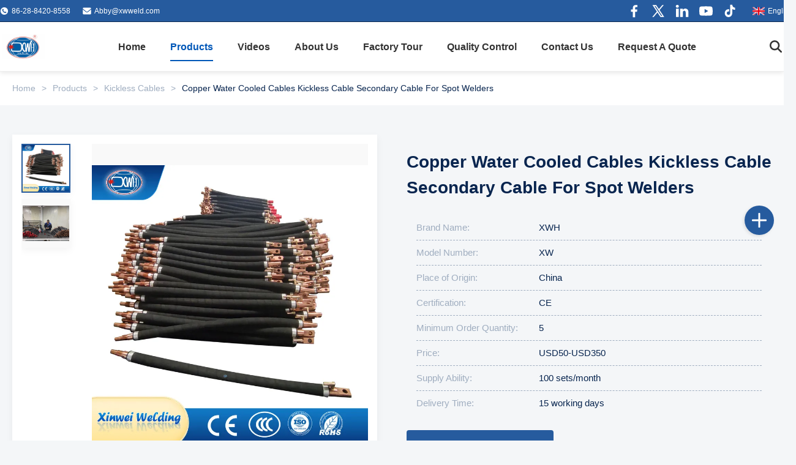

--- FILE ---
content_type: text/html
request_url: https://www.xwwelding.com/sale-42266976-copper-water-cooled-cables-kickless-cable-secondary-cable-for-spot-welders.html
body_size: 54940
content:
<style type="text/css">
/*<![CDATA[*/
img.skeleton{display:block;object-fit:cover;overflow:hidden;background:linear-gradient(135deg,transparent 0,transparent 30%,rgba(255,255,255,.9) 50%,transparent 70%,transparent 100%),linear-gradient(135deg,#d0d0d0 0,#e8e8e8 25%,#f5f5f5 50%,#e8e8e8 75%,#d0d0d0 100%);background-size:200% 100%,200% 100%;background-position:-200% 0,0 0;animation:skeleton-shimmer 2.5s infinite ease-in-out}@keyframes skeleton-shimmer{0%{background-position:-200% 0,0 0}50%{background-position:0 0,0 0}100%{background-position:200% 0,0 0}}img.loaded{background:none;animation:none;display: block;}
/*]]>*/
</style>
<script type="text/javascript">
/*<![CDATA[*/
var newLazy = 1;
/*]]>*/
</script>

<!DOCTYPE html>
<html lang="en">
<head>
	<meta charset="utf-8">
	<meta http-equiv="X-UA-Compatible" content="IE=edge">
	<meta name="viewport" content="width=device-width, initial-scale=1.0">
    <title>Copper Water Cooled Cables Kickless Cable Secondary Cable For Spot Welders</title>
        <meta name="keywords" content="Spot Welders Water Cooled Cables,Secondary Water Cooled Cables 3.5m,Spot Welders Kickless Cable" />
            <meta name="description" content="Quality Kickless Cables from factory, Copper Water Cooled Cables Kickless Cable Secondary Cable For Spot Welders, USD50-USD350,5 MOQ,China" />
    <style>img[src$="load_icon.gif"]{object-fit:scale-down !important}.leave-message-dialog ul,.leave-message-dialog li{list-style:none}.leave-message-dialog{background-color:rgba(0,0,0,0.5);position:fixed;top:0;right:0;bottom:0;left:0;z-index:11000;font-family:Roboto !important}.leave-message-dialog input{font-family:Roboto !important}.leave-message-dialog .dialog-content-pql{min-width:600px;box-sizing:border-box;position:absolute;left:50%;top:50%;-webkit-transform:translate(-50%,-50%);-moz-transform:translate(-50%,-50%);-o-transform:translate(-50%,-50%);-ms-transform:translate(-50%,-50%);transform:translate(-50%,-50%);background-color:#fff;border-radius:4px;padding:41px 47px 34px}.leave-message-dialog .dialog-content-pql-id{min-width:716px}.leave-message-dialog .close{position:absolute;width:15px;height:15px;top:22px;right:27px;cursor:pointer}.leave-message-dialog .close:before,.leave-message-dialog .close:after{position:absolute;content:"";background-color:#707070;width:15px;height:2px;top:50%;left:0}.leave-message-dialog .close:before{transform:rotate(45deg)}.leave-message-dialog .close:after{transform:rotate(-45deg)}.leave-message-dialog .title{font-size:24px;color:#333;text-align:center;line-height:1.5;font-weight:bold}.leave-message-dialog p{margin:0}.leave-message-dialog .form{width:100%;margin-top:22px}.leave-message-dialog .form input,.leave-message-dialog .form .textarea{background-color:#f5f5f5;font-family:robot !important}.leave-message-dialog .form input,.leave-message-dialog .form textarea{display:block;width:100%;font-size:16px;border-radius:4px;border:0;outline:0;box-sizing:border-box;padding:12px 19px;line-height:20px;margin-bottom:15px;text-indent:0}.leave-message-dialog .form input{height:44px}.leave-message-dialog .form .textarea{position:relative}.leave-message-dialog .form textarea{font-size:14px;height:180px;background-color:transparent;position:relative;z-index:1}textarea::-webkit-input-placeholder{font-family:robot !important}.leave-message-dialog .form::-webkit-input-placeholder{font-size:16px;color:#999}.leave-message-dialog .form:-moz-placeholder{font-size:16px;color:#999}.leave-message-dialog .form::-moz-placeholder{font-size:16px;color:#999}.leave-message-dialog .form:-ms-input-placeholder{font-size:16px;color:#999}.leave-message-dialog .form #submitStart{margin:0 auto}.leave-message-dialog .form #submitStart:hover{filter:brightness(110%)}.dialog-content-pql-id .img{width:100%;height:200px;border-radius:2px;display:inline-block;position:relative}.dialog-content-pql-id .img img{max-width:100%;max-height:100%;position:absolute;left:50%;top:50%;transform:translate(-50%,-50%)}.dialog-content-pql-id .left{width:200px;float:left}.dialog-content-pql-id .titlep{word-wrap:break-word;display:-webkit-box;-webkit-box-orient:vertical;-webkit-line-clamp:2;overflow:hidden;line-height:20px;margin-top:10px}.dialog-content-pql-id .left ul{list-style:none;margin-top:20px}.dialog-content-pql-id .left ul li{list-style:none;margin-top:6px}.dialog-content-pql-id .left ul li span:first-child{overflow:hidden;text-overflow:ellipsis;white-space:nowrap;display:inline-block;width:100%;line-height:22px}.dialog-content-pql-id .left ul li span:last-child{overflow:hidden;text-overflow:ellipsis;white-space:nowrap;display:inline-block;width:100%;line-height:22px}.dialog-content-pql-id .right{width:400px;float:right;margin-left:20px}.dialog-content-pql-id .title{text-align:left;word-wrap:break-word;display:-webkit-box;-webkit-box-orient:vertical;-webkit-line-clamp:2;overflow:hidden}.dialog-content-pql-id input{width:100%;height:40px;margin-top:20px;border:0;outline:0;background:#f5f5f5;text-indent:16px;font-size:16px}.dialog-content-pql .btn{background:#0f75bd;width:200px;height:40px !important;border-radius:4px !important;text-align:center;line-height:40px;font-size:18px;color:#fff;margin-top:30px;cursor:pointer}.dialog-content-pql .btn:hover{filter:brightness(110%)}.dialog-content-pql-id .mr{position:absolute;width:70px;height:40px;bottom:0;left:0;line-height:40px;text-align:center;color:#757575}.dialog-content-pql-id .mr::before{position:absolute;content:"";display:block;border:5px solid #000;border-color:#000 transparent transparent transparent;top:50%;transform:translateY(-50%);right:5px;margin-top:3px}.dialog-content-pql-id .mr ul{position:absolute;width:100%;cursor:pointer;top:34px;background:#f5f5f5;box-shadow:0 3px 5px 0 rgba(0,0,0,.1);border:1px solid #ededed;display:none}.dialog-content-pql-id .mr:hover ul{display:block}.dialog-content-pql-ok .duihaook{width:80px;height:80px;margin:0 auto;margin-top:20px;margin-bottom:20px;position:relative}.dialog-content-pql-ok .duihaook::after{content:"";display:inline-block;background:#34da00;width:35px;height:12px;transform:rotate(45deg);position:absolute;left:16px;top:35px;border-radius:2px}.dialog-content-pql-ok .duihaook::before{content:"";display:inline-block;background:#a4ff94;width:50px;height:15px;transform:rotate(-45deg);position:absolute;left:32px;border-radius:2px;top:26px}.dialog-content-pql .error-pql{margin-top:-12px;margin-bottom:10px;color:red;display:none}.dialog-content-pql .icon-pql{width:20px;height:20px;display:inline-block;vertical-align:middle;background:red;border-radius:50%}.dialog-content-pql .icon-pql img{width:100%;height:100%}.dialog-content-pql-id .mr #Mr{font-size:14px}.leave-message-dialog .dialog-content-pql-id-hand .form textarea{height:190px}#dialog-content-pql-ok{min-width:460px}.dialog-content-pql-id .titlep,.dialog-content-pql-id .left ul li{font-size:16px}:root{--color-primary:#265b9e;--color-secondary:#08254f;--color-background:#f4f6f8;--color-background-alt:#fff;--color-text:#08254f;--color-text-secondary:#a0aec0;--color-highlight:#3eacff;--color-border:#a0aec0;--color-white:#fff;--font-family-heading:'Arial',sans-serif;--font-family-subheading:'Arial',serif;--font-family-body:'Arial',sans-serif;--border-radius-sm:2px;--border-radius-md:4px;--shadow-sm:0 4px 12px rgba(0,0,0,0.05);--shadow-lg:0 8px 25px rgba(0,0,0,0.1)}body{font-family:var(--font-family-body);font-size:16px;line-height:1.7;color:var(--color-text);background-color:var(--color-background);margin:0;-webkit-font-smoothing:antialiased;-moz-osx-font-smoothing:grayscale}h1,h2,h3,h4,h5,h6{margin:0;padding:0;font-size:inherit;font-weight:inherit}ul,li{list-style:none;margin:0;padding:0}a{text-decoration:none;color:inherit}a:hover{text-decoration:none}.visual-block{width:100%;background-color:var(--color-background)}.page-container{max-width:1300px;margin:0 auto;padding:64px 20px}.grid-container{display:grid;gap:48px}.grid-col-2{grid-template-columns:2fr 3fr;align-items:center}.section-title{font-family:'Archivo-bold';font-weight:bold;font-size:48px;background:linear-gradient(90deg,var(--color-primary),var(--color-highlight));-webkit-background-clip:text;background-clip:text;color:transparent;text-align:center;margin-bottom:8px;text-transform:capitalize}.section-subtitle{font-size:18px;color:var(--color-text-secondary);text-align:center;margin-bottom:32px;margin-top:0}.header-component-wrapper{position:relative;width:100%;z-index:999;transition:background-color .3s ease-in-out;border-bottom:1px solid #eee;background-color:#fff;box-shadow:0 2px 8px rgba(0,0,0,0.1)}.header-component-wrapper.header-component-scrolled{background-color:#fff;box-shadow:0 2px 8px rgba(0,0,0,0.1);border-bottom:1px solid #eee}.header-component-wrapper.header-component-scrolled .header-component-top-bar,.header-component-wrapper.header-component-scrolled .header-component-main-bar a,.header-component-wrapper.header-component-scrolled .header-component-top-bar a,.header-component-wrapper.header-component-scrolled .header-component-top-bar span,.header-component-wrapper.header-component-scrolled .header-component-lang-current span{color:#333}.header-component-wrapper.header-component-scrolled .header-component-nav>li>a::after{background-color:#333}.header-component-wrapper.header-component-scrolled .header-component-nav>li.header-component-nav-active>a,.header-component-wrapper.header-component-scrolled .header-component-nav>li:hover>a{color:#0057b8}.header-component-wrapper.header-component-scrolled .header-component-nav>li.header-component-nav-active>a::after,.header-component-wrapper.header-component-scrolled .header-component-nav>li:hover>a::after{background-color:#0057b8}.header-component-wrapper.header-component-scrolled .header-component-search-input{border:1px solid #ddd;background-color:#fff;color:#333}.header-component-wrapper.header-component-scrolled .header-component-search-btn{background-color:#f5f5f5}.header-component-wrapper.header-component-scrolled .header-component-search-btn svg{fill:#555}.header-component-container{width:1300px;margin:0 auto;font-family:Arial,sans-serif}.header-component-top-bar{height:35px;font-size:12px;color:var(--color-white);border-bottom:1px solid var(--color-secondary);background-color:var(--color-primary)}.header-component-top-bar .header-component-container{display:flex;justify-content:space-between;align-items:center;height:100%}.header-component-top-left,.header-component-top-right{display:flex;align-items:center}.header-component-top-left>div{margin-right:20px;display:flex;align-items:center}.header-component-top-left svg{margin-right:5px}.header-component-top-bar a{color:var(--color-white);text-decoration:none;transition:color .3s}.header-component-top-bar a:hover{color:rgba(255,255,255,0.8)}.header-component-social-icons{display:flex;align-items:center}.header-component-social-icons a{margin-left:15px;display:flex;align-items:center}.header-component-lang-switcher{position:relative;margin-left:20px;cursor:pointer}.header-component-lang-current{display:flex;align-items:center;padding:5px}.header-component-lang-current span{margin-left:5px;color:var(--color-white);white-space:nowrap;display:inline-block;vertical-align:middle}.header-component-lang-dropdown{display:none;position:absolute;top:100%;right:0;background-color:#fff;border:1px solid #eee;box-shadow:0 2px 5px rgba(0,0,0,0.1);list-style:none;padding:5px 0;margin:0;min-width:120px;z-index:10;max-height:480px;overflow-y:auto}.header-component-lang-switcher:hover .header-component-lang-dropdown{display:block}.header-component-lang-dropdown li a{display:flex;align-items:center;padding:8px 15px;font-size:13px;color:#333;text-decoration:none}.header-component-lang-dropdown li a:hover{background-color:#f5f5f5;color:var(--color-primary)}.header-component-lang-dropdown li a span{margin-left:8px;white-space:nowrap;display:inline-block;vertical-align:middle}.header-component-lang-current img,.header-component-lang-dropdown li a img{width:20px;height:auto}.header-component-main-bar{display:flex;justify-content:space-between;align-items:center;height:80px}.header-component-logo img{max-height:40px;display:block}.header-component-nav{display:flex;list-style:none;margin:0;padding:0;transition:opacity .3s ease,visibility .3s ease}.header-component-nav>li{margin:0 20px}.header-component-nav>li>a{display:block;padding:30px 0;color:#333;text-decoration:none;font-size:16px;font-weight:bold;position:relative;transition:color .3s;white-space:nowrap}.header-component-nav>li>a::after{content:'';position:absolute;bottom:20px;left:0;width:100%;height:2px;background-color:#333;transform:scaleX(0);transition:transform .3s ease-in-out;transform-origin:center}.header-component-nav>li:hover>a,.header-component-nav>li.header-component-nav-active>a{color:#0057b8}.header-component-nav>li:hover>a::after,.header-component-nav>li.header-component-nav-active>a::after{transform:scaleX(1);background-color:#0057b8}.header-component-dropdown-menu{visibility:hidden;opacity:0;position:absolute;top:115px;left:50%;transform:translateX(-50%) translateY(10px);width:1300px;background-color:#fff;box-shadow:0 5px 15px rgba(0,0,0,0.15);border:1px solid #eee;padding:20px;box-sizing:border-box;transition:opacity .3s ease,transform .3s ease,visibility .3s;pointer-events:none}.header-component-wrapper.header-component-scrolled .header-component-dropdown-menu{top:80px}.header-component-nav>li:hover>.header-component-dropdown-menu{visibility:visible;opacity:1;transform:translateX(-50%) translateY(0);pointer-events:auto}.header-component-dropdown-menu ul{list-style:none;margin:0 -10px;padding:0;display:flex;flex-wrap:wrap}.header-component-dropdown-menu>ul>li{flex:0 0 20%;padding:0 10px;box-sizing:border-box;margin-bottom:20px}.header-component-dropdown-menu>ul>li>a{display:block;text-decoration:none;color:#333;font-size:14px;font-weight:bold;text-align:left;transition:color .3s}.header-component-dropdown-menu>ul>li>a:hover{color:var(--color-primary)}.header-component-dropdown-menu>ul>li>a:hover img{transform:scale(1.05)}.header-component-dropdown-menu .header-component-category-image-wrapper{border:1px solid #eee;margin-bottom:10px;overflow:hidden}.header-component-dropdown-menu .header-component-category-image-wrapper img{width:100%;height:auto;display:block;transition:transform .3s ease}.header-component-submenu{visibility:hidden;opacity:0;position:absolute;top:-1px;left:100%;background-color:#fff;box-shadow:0 5px 15px rgba(0,0,0,0.15);border:1px solid #eee;padding:10px 0;min-width:200px;transition:opacity .3s ease,transform .3s ease,visibility .3s;pointer-events:none;transform:translateX(-10px)}.header-component-dropdown-menu>ul>li:hover>.header-component-submenu{visibility:visible;opacity:1;pointer-events:auto;transform:translateX(0)}.header-component-submenu li a{display:block;padding:8px 15px;font-size:14px;color:#333;transition:color .3s,background-color .3s}.header-component-submenu li a:hover{color:var(--color-primary);background-color:#f5f5f5}.header-component-right-controls{display:flex;align-items:center}.header-component-search-container{position:relative;margin-right:15px}.header-component-search-trigger{cursor:pointer;display:flex;align-items:center;justify-content:center;width:36px;height:36px}.header-component-search-trigger svg{transition:fill .3s}.header-component-search-trigger:hover svg{fill:#0057b8}.header-component-search-form{display:none;align-items:center;position:absolute;top:50%;right:0;transform:translateY(-50%);background-color:#fff;box-shadow:0 3px 10px rgba(0,0,0,0.15);z-index:1;border-radius:3px}.header-component-search-container.active .header-component-search-form{display:flex}.header-component-main-bar:has(.header-component-search-container.active) .header-component-nav{visibility:hidden;opacity:0;pointer-events:none}.header-component-search-input{border:1px solid #ddd;background-color:#fff;color:#333;height:48px;padding:0 10px;width:300px;outline:0;border-radius:3px 0 0 3px;transition:all .3s}.header-component-search-input::placeholder{color:#999}.header-component-search-btn{height:48px;width:48px;border:0;background-color:#f5f5f5;cursor:pointer;display:flex;align-items:center;justify-content:center;border-radius:0 3px 3px 0;border-left:0;transition:background-color .3s ease}.header-component-search-btn:hover{background-color:var(--color-primary)}.header-component-search-btn:hover svg{fill:var(--color-white)}.header-component-inquiry-btn{display:inline-block;background-color:#0057b8;color:#fff;padding:8px 20px;text-decoration:none;font-size:14px;font-weight:bold;border-radius:3px;transition:background-color .3s}.header-component-inquiry-btn:hover{background-color:#00418a}.sfs-connection-container{position:fixed;right:16px;top:50%;transform:translateY(-50%);width:40px;z-index:999}.sfs-connection-container *{margin:0 auto;padding:0;box-sizing:border-box}.sfs-connection-trigger{width:40px;height:40px;border-radius:50%;background-color:transparent;border:0;box-shadow:none;display:flex;align-items:center;justify-content:center;position:relative;z-index:10;cursor:pointer;position:absolute;top:50%;transform:translate(0,-50%);transition:opacity .3s ease,transform .3s ease .6s,box-shadow .3s ease}.sfs-connection-trigger:hover{box-shadow:none}.sfs-connection-trigger svg{width:20px;height:20px;color:var(--color-text-secondary)}.sfs-connection-item{position:absolute;right:0;width:40px;height:40px;border-radius:50%;background-color:var(--color-white);border:1px solid #e0e0e0;box-shadow:var(--shadow-sm);display:flex;align-items:center;justify-content:center;display:none;transform:translateX(16px);transition:all .3s ease-out;text-decoration:none;color:var(--color-text)}.sfs-connection-item:hover{transform:translateX(-2px) scale(1.1);box-shadow:var(--shadow-lg);transition:all .3s ease;background-color:var(--color-primary);color:var(--color-white)}.sfs-connection-wechat-qrcode{position:absolute;right:100%;margin-right:12px;opacity:0;background-color:var(--color-white);padding:8px;border-radius:var(--border-radius-md);box-shadow:var(--shadow-lg);transform-origin:right center;transform:scale(0);transition:all .3s ease;z-index:20;pointer-events:none;width:max-content}.sfs-connection-item.sfs-connection-item--wechat:hover .sfs-connection-wechat-qrcode{opacity:1;transform:scale(1);pointer-events:auto}.sfs-connection-wechat-qrcode img{width:112px;height:112px;display:block}.sfs-connection-wechat-qrcode p{font-size:12px;color:var(--color-text);text-align:center;margin-top:4px;margin-bottom:0;white-space:nowrap}.sfs-connection-container.sfs-connection-expanded .sfs-connection-item{opacity:1;transform:translateX(0);display:flex}.sfs-connection-expanded .sfs-connection-trigger{transform:translate(200%,-50%);opacity:0}.side-contact-toggle{position:absolute;top:50%;right:0;transform:translateY(-50%);width:48px;height:48px;background-color:var(--color-primary);color:var(--color-white);cursor:pointer;display:flex;align-items:center;justify-content:center;border-radius:50%;box-shadow:-2px 2px 5px rgba(0,0,0,0.1);transition:right .35s cubic-bezier(0.25,0.1,0.25,1),background-color .3s ease,transform .3s ease}.side-contact-toggle:hover{background-color:var(--color-highlight)}.side-contact-toggle::before,.side-contact-toggle::after{content:'';position:absolute;background-color:var(--color-white);left:50%;top:50%;transform:translate(-50%,-50%);border-radius:2px}.side-contact-toggle::before{width:24px;height:3px}.side-contact-toggle::after{width:3px;height:24px}.b2b-header-sticky{position:fixed;top:0;left:0;width:100%;z-index:1000;animation:slideDown .5s ease-out}.b2b-header-sticky .header-component-top-bar{display:none}@keyframes slideDown{from{transform:translateY(-100%)}to{transform:translateY(0)}}.b2b-header-search-container{position:relative;margin-left:20px}.b2b-header-search-button{background:0;border:0;cursor:pointer;padding:5px;display:flex;align-items:center;justify-content:center}.b2b-header-search-form{display:none;position:absolute;top:calc(100% + 10px);right:0;background-color:var(--color-white);padding:15px;border-radius:var(--border-radius-md);box-shadow:var(--shadow-lg);z-index:1001;width:300px}.b2b-header-search-form.is-active{display:block}.b2b-header-search-form form{display:flex}.b2b-header-search-form input[type="text"]{flex-grow:1;border:1px solid var(--color-border);padding:8px 12px;font-size:14px;border-radius:var(--border-radius-sm) 0 0 var(--border-radius-sm);outline:0}.b2b-header-search-form input[type="text"]:focus{border-color:var(--color-primary)}.b2b-header-search-form button{background-color:var(--color-primary);border:1px solid var(--color-primary);color:var(--color-white);padding:0 15px;cursor:pointer;border-radius:0 var(--border-radius-sm) var(--border-radius-sm) 0;transition:background-color .3s}.b2b-header-search-form button:hover{background-color:var(--color-highlight)}:root{--main-primary-color:var(--color-primary,#265b9e);--main-secondary-color:var(--color-secondary,#08254f);--main-highlight-color:var(--color-highlight,#3eacff);--main-text-color:var(--color-text,#08254f);--main-text-secondary-color:var(--color-text-secondary,#a0aec0);--main-background-color:var(--color-background,#f4f6f8);--main-white-color:var(--color-white,#fff);--main-border-color:var(--color-border,#a0aec0);--main-border-radius-sm:var(--border-radius-sm,2px);--main-border-radius-md:var(--border-radius-md,4px);--main-shadow-sm:var(--shadow-sm,0 4px 12px rgba(0,0,0,0.05))}#main-content{background-color:var(--main-background-color)}.main-page-container{max-width:1400px;margin:0 auto;padding:48px 20px 0}.main-section{margin-bottom:48px}.main-grid-layout{display:grid;gap:48px;align-items:start}.main-grid-col-2{grid-template-columns:minmax(0,1fr) minmax(0,1fr)}.main-grid-col-3-1{grid-template-columns:minmax(0,3fr) minmax(0,1fr)}.section-title{font-family:var(--font-family-heading,'Arial',sans-serif);font-size:32px;font-weight:bold;color:var(--main-text-color);margin-bottom:24px;text-align:center;position:relative}.section-title::after{content:'';display:block;width:60px;height:3px;background-color:var(--main-primary-color);margin:12px auto 0}a{text-decoration:none}li{list-style:none}#main-content .section-body{line-height:1.7;color:var(--main-text-secondary-color);overflow-wrap:break-word;word-wrap:break-word;display:flow-root}#main-content .section-body img{max-width:100% !important;height:auto !important}#main-content .section-body table{max-width:100%;overflow-x:auto;border-collapse:collapse;border-spacing:0}#main-content .section-body table th,#main-content .section-body table td{padding:8px 12px;border:1px solid var(--main-border-color)}#main-content .section-body p{margin-bottom:1em !important}.breadcrumb-component{width:100%;background-color:var(--main-white-color);box-sizing:border-box}.breadcrumb-component-container{max-width:1400px;margin:0 auto;padding:16px 20px;font-family:var(--font-family-body);font-size:14px;display:flex;align-items:center;flex-wrap:wrap}.breadcrumb-component-item-link{color:var(--main-text-secondary-color);text-decoration:none;transition:color .2s ease-in-out}.breadcrumb-component-item-link:hover{color:var(--main-primary-color);text-decoration:none}.breadcrumb-component-item-current{color:var(--main-text-color)}.breadcrumb-component-separator{margin:0 10px;color:var(--main-text-secondary-color);user-select:none}.product-image-gallery-container{display:flex;font-family:var(--font-family-body);padding:15px;box-sizing:border-box;background-color:var(--main-white-color);box-shadow:var(--main-shadow-sm)}.product-image-gallery-thumbs{flex:0 0 100px;margin-right:15px;max-height:520px;overflow-y:auto;overflow-x:hidden}.product-image-gallery-thumb-item{width:80px;height:80px;border:2px solid transparent;box-shadow:var(--main-shadow-sm);margin-bottom:10px;cursor:pointer;position:relative;overflow:hidden;display:flex;align-items:center;justify-content:center;background-color:#f9f9f9;box-sizing:border-box}.product-image-gallery-thumb-item img{max-width:100%;max-height:100%;display:block;transition:transform .3s ease}.product-image-gallery-thumb-item:hover img{transform:scale(1.1)}.product-image-gallery-thumb-item.active{border-color:var(--main-primary-color)}.product-image-gallery-thumb-item .product-image-gallery-play-icon-small{position:absolute;top:50%;left:50%;transform:translate(-50%,-50%);width:30px;height:30px;background-color:rgba(0,0,0,0.5);border-radius:50%;display:flex;align-items:center;justify-content:center;pointer-events:none}.product-image-gallery-thumb-item .product-image-gallery-play-icon-small::after{content:'';display:block;width:0;height:0;border-top:8px solid transparent;border-bottom:8px solid transparent;border-left:12px solid var(--main-white-color);margin-left:3px}.product-image-gallery-main-view{flex:1;display:flex;align-items:center;justify-content:center;height:520px;width:520px;background-color:#f9f9f9;position:relative;overflow:hidden}.product-image-gallery-main-image{max-width:100%;max-height:100%;display:none}.product-image-gallery-video-wrapper{width:100%;height:100%;position:relative;display:none}.product-image-gallery-video-wrapper a{display:flex;align-items:center;justify-content:center;width:100%;height:100%;position:relative;text-decoration:none;background-color:#000}.product-image-gallery-video-wrapper .product-image-gallery-video-poster{max-width:100%;max-height:100%;object-fit:contain}.product-image-gallery-video-wrapper .product-image-gallery-play-icon-large{position:absolute;top:50%;left:50%;transform:translate(-50%,-50%);width:64px;height:64px;background-color:rgba(0,0,0,0.6);border-radius:50%;display:flex;align-items:center;justify-content:center;transition:background-color .3s;z-index:1}.product-image-gallery-video-wrapper a:hover .product-image-gallery-play-icon-large{background-color:rgba(0,0,0,0.8)}.product-image-gallery-video-wrapper .product-image-gallery-play-icon-large::after{content:'';display:block;width:0;height:0;border-top:16px solid transparent;border-bottom:16px solid transparent;border-left:24px solid var(--main-white-color);margin-left:4px}.product-title-section{padding-top:0}.product-title-container{width:100%;margin:0}.product-title-heading{font-size:28px;font-weight:bold;color:var(--main-text-color);margin:24px 0;text-transform:none;text-align:left;line-height:42px}.product-title-line{display:none}.product-attributes-spec-container{font-family:var(--font-family-body);background-color:transparent;padding:0;border:0;border-radius:0;margin-top:20px;overflow:visible}.product-attributes-spec-title{display:none}.product-attributes-spec-grid{display:grid;grid-template-columns:1fr;gap:0 30px;padding:0}.product-attributes-spec-item{display:flex;font-size:15px;line-height:1.6;padding:8px 0;border-bottom:1px dashed var(--main-border-color)}.product-attributes-spec-item:last-child{border-bottom:0}.product-attributes-spec-label{color:var(--main-text-secondary-color);min-width:200px;flex-shrink:0}.product-attributes-spec-value{color:var(--main-text-color);font-weight:500;word-break:break-word}.inquiry-flip-btn{perspective:1000px;width:240px;height:50px;margin-top:30px}.inquiry-flip-btn-inner{position:relative;width:100%;height:100%;text-align:center;transition:transform .6s;transform-style:preserve-3d;cursor:pointer}.inquiry-flip-btn:hover .inquiry-flip-btn-inner{transform:rotateY(180deg)}.inquiry-flip-btn-front,.inquiry-flip-btn-back{position:absolute;width:100%;height:100%;-webkit-backface-visibility:hidden;backface-visibility:hidden;display:flex;align-items:center;justify-content:center;font-weight:bold;border-radius:var(--main-border-radius-md);font-size:16px;text-transform:capitalize}.inquiry-flip-btn-front{background:var(--main-primary-color);color:var(--main-white-color)}.inquiry-flip-btn-back{background:var(--main-highlight-color);color:var(--main-white-color);transform:rotateY(180deg)}.product-actions-wrapper{display:flex;align-items:center;gap:20px;margin-top:24px}.product-actions-wrapper .product-accessories-container{flex:1;margin:0;padding:0;border:0;box-shadow:none;background-color:transparent}.product-actions-wrapper .inquiry-flip-btn{margin-top:0}.product-tag-cloud-container{width:100%;position:relative;box-sizing:border-box;display:flex;align-items:center;background-color:var(--main-white-color);padding:10px 0;box-shadow:var(--main-shadow-sm)}.product-tag-cloud-title{padding:5px 15px 5px 25px;margin:0;font-size:16px;font-weight:bold;color:var(--main-text-color);flex-shrink:0;position:relative;z-index:1}.product-tag-cloud-wrapper{display:flex;animation-name:product-tag-cloud-scroll;animation-timing-function:linear;animation-iteration-count:infinite}.product-tag-cloud-container:hover .product-tag-cloud-wrapper{animation-play-state:paused}.product-tag-cloud-tag{display:block;flex-shrink:0;padding:6px 12px;margin:5px 10px;border-radius:15px;color:var(--main-text-secondary-color);background-color:var(--main-background-color);font-size:14px;text-decoration:none;transition:all .3s ease;text-align:center;overflow:hidden;text-overflow:ellipsis;white-space:nowrap}.product-tag-cloud-tag:hover{color:var(--main-white-color);background-color:var(--main-primary-color);transform:translateY(-2px)}@keyframes product-tag-cloud-scroll{0%{transform:translateX(0)}100%{transform:translateX(-50%)}}.product-description-component{width:100%;padding:0;background-color:transparent;font-family:var(--font-family-body)}.product-description-container{max-width:100%;margin:0;padding:0;box-sizing:border-box}.product-description-title-wrapper{display:flex;align-items:center;justify-content:center;margin-bottom:16px}.product-description-title-wrapper.animate-on-scroll{opacity:0;transform:translateY(30px);transition:opacity .8s ease-out,transform .8s ease-out}.product-description-title-wrapper.animate-on-scroll.is-visible{opacity:1;transform:translateY(0)}.product-description-title-line{flex-grow:1;height:1px;background-color:var(--main-border-color)}.product-description-title{font-size:24px;font-weight:600;color:var(--main-text-color);text-transform:uppercase;white-space:nowrap;padding:0 40px;margin:0}.product-description-remark{font-size:16px;line-height:1.8;color:var(--main-text-secondary-color);overflow:hidden;background-color:var(--main-white-color);padding:24px;border-radius:var(--main-border-radius-md);box-shadow:var(--main-shadow-sm)}.prod-custom-attrs-container{max-width:100%;margin:0}.prod-custom-attrs-title{font-size:32px;font-weight:bold;color:var(--main-text-color);margin-bottom:24px;text-align:center;position:relative;text-transform:capitalize}.prod-custom-attrs-title::after{content:'';display:block;width:60px;height:3px;background-color:var(--main-primary-color);margin:12px auto 0}.prod-custom-attrs-content{display:flex;background-color:var(--main-white-color);border-radius:var(--main-border-radius-md);box-shadow:var(--main-shadow-sm);overflow:hidden}.prod-custom-attrs-highlight{flex:0 0 24%;background-color:var(--main-white-color);padding:24px;border-right:1px solid var(--main-border-color)}.prod-custom-attrs-highlight-label{font-weight:600;color:var(--main-primary-color);font-size:20px;display:block;margin-bottom:18px;padding-bottom:8px;border-bottom:1px dashed var(--main-border-color)}.prod-custom-attrs-highlight-value{color:var(--main-text-color);font-size:15px}.prod-custom-attrs-highlight-value h2{font-size:16px;font-weight:500;margin:0 0 15px 0;padding:0;color:var(--main-text-color)}.prod-custom-attrs-attributes{flex:1;padding:30px}.prod-custom-attrs-table{width:100%;font-size:15px;display:grid;grid-template-columns:repeat(2,1fr);gap:20px}.prod-custom-attrs-row:last-child{border-bottom:0}.prod-custom-attrs-name{color:var(--main-text-secondary-color);font-weight:500;margin-bottom:8px;display:block}.prod-custom-attrs-value{color:var(--main-text-color);font-weight:400}.product-accessories-container{width:100%;max-width:100%;padding:20px;background:var(--main-white-color);border-radius:var(--main-border-radius-md);box-shadow:var(--main-shadow-sm);font-family:var(--font-family-body)}.product-accessories-title{display:flex;justify-content:space-between;align-items:center;margin-bottom:15px}.product-accessories-title h4{margin:0;font-size:16px;font-weight:600;color:var(--main-text-color)}.product-accessories-count{font-size:12px;color:var(--main-text-secondary-color);padding:2px 8px;background:var(--main-background-color);border-radius:12px}.product-accessories-links{display:flex;flex-direction:column;gap:4px}.product-accessories-link{display:flex;justify-content:space-between;align-items:center;padding:10px 15px;background-color:var(--main-white-color);border-radius:6px;text-decoration:none;color:var(--main-text-secondary-color);font-size:14px;transition:all .2s}.product-accessories-link .product-accessories-filename{color:var(--main-text-color)}.product-accessories-link:hover{background-color:var(--main-background-color)}.product-accessories-filename{flex:1;white-space:nowrap;overflow:hidden;text-overflow:ellipsis;margin-right:10px}.product-accessories-btn{display:inline-flex;align-items:center;justify-content:center;width:28px;height:28px;background:var(--main-white-color);border-radius:50%;color:var(--main-text-secondary-color);font-weight:bold;transition:all .2s;box-shadow:0 1px 3px rgba(0,0,0,0.1)}.product-accessories-link:hover .product-accessories-btn{background:var(--main-primary-color);color:var(--main-white-color);transform:scale(1.1)}.product-review-component{font-family:var(--font-family-body);font-size:14px;line-height:1.5;color:var(--main-text-color);background-color:var(--main-white-color);padding:24px;border-radius:var(--main-border-radius-md);box-shadow:var(--main-shadow-sm)}.product-review-container{display:flex;flex-wrap:nowrap;gap:40px}.product-review-summary{flex:0 0 320px;border-right:1px solid var(--main-border-color);padding-right:40px}.product-review-list{flex:1;min-width:0}.product-review-summary-title,.product-review-list-title{font-size:20px;font-weight:600;color:var(--main-text-color);margin-bottom:20px;padding-bottom:10px;border-bottom:1px dashed var(--main-border-color)}.product-review-overall{display:flex;align-items:center;gap:16px;margin-bottom:20px}.product-review-avg-score{font-size:48px;font-weight:bold;color:var(--main-text-color);line-height:1}.product-review-avg-details{display:flex;flex-direction:column}.product-review-stars{display:flex;align-items:center;gap:2px}.product-review-star-icon{width:18px;height:18px;fill:#e0e0e0}.product-review-star-icon.is-filled{fill:#ffc107}.product-review-total-count{font-size:14px;color:var(--main-text-secondary-color);margin-top:4px}.product-review-write-btn{width:100%;padding:12px 0;font-size:16px;font-weight:600;color:var(--main-white-color);background-color:var(--main-primary-color);border:0;border-radius:var(--main-border-radius-sm);cursor:pointer;transition:background-color .3s;margin-bottom:24px}.product-review-write-btn:hover{background-color:var(--main-highlight-color)}.product-review-snapshot-title{font-size:16px;font-weight:600;color:var(--main-text-color);margin-bottom:12px;margin-top:24px}.product-review-breakdown-row{display:flex;align-items:center;gap:8px;margin-bottom:10px;font-size:12px;color:var(--main-text-secondary-color)}.product-review-breakdown-row .product-review-stars{gap:1px}.product-review-breakdown-row .product-review-star-icon{width:14px;height:14px}.product-review-breakdown-row.is-highlighted{font-size:14px;color:var(--main-text-color)}.product-review-breakdown-row.is-highlighted .product-review-star-icon{width:16px;height:16px}.product-review-progress-bar{flex-grow:1;height:8px;background-color:var(--main-background-color);border-radius:4px;overflow:hidden}.product-review-progress-fill{height:100%;background-color:#ffc107;border-radius:4px;transition:width .5s ease-in-out}.product-review-percentage{width:40px;text-align:right}.product-review-item{padding:24px 0;border-bottom:1px dashed var(--main-border-color)}.product-review-item:last-child{border-bottom:0;padding-bottom:0}.product-review-item-header{display:flex;align-items:flex-start;gap:12px;margin-bottom:12px}.product-review-avatar{flex-shrink:0;width:40px;height:40px;border-radius:50%;background-color:var(--main-primary-color);color:var(--main-white-color);display:flex;align-items:center;justify-content:center;font-weight:bold;font-size:18px;text-transform:uppercase}.product-review-author-meta{flex-grow:1}.product-review-author-info{display:flex;align-items:center;gap:8px;margin-bottom:4px}.product-review-author-name{font-weight:600;color:var(--main-text-color)}.product-review-author-country{font-size:12px;color:var(--main-text-secondary-color)}.product-review-item-date{font-size:12px;color:#999;margin-left:auto;flex-shrink:0}.product-review-item-content{margin:12px 0;color:var(--main-text-color);line-height:1.6}.product-review-item-pics{display:flex;flex-wrap:wrap;gap:10px;margin-top:12px}.product-review-item-pic{width:80px;height:80px;object-fit:cover;border-radius:var(--main-border-radius-sm);cursor:pointer;box-shadow:var(--main-shadow-sm);transition:opacity .3s}.product-review-item-pic:hover{opacity:.8}.product-review-item-footer{display:flex;justify-content:space-between;align-items:center;margin-top:16px;font-size:12px;color:var(--main-text-secondary-color)}.product-review-helpful{display:flex;align-items:center;gap:6px;cursor:pointer;padding:4px 8px;border-radius:12px;border:1px solid var(--main-border-color);transition:all .3s}.product-review-helpful:hover{background-color:var(--main-background-color);border-color:#ccc}.product-review-helpful-icon{width:14px;height:14px;fill:var(--main-text-secondary-color)}.product-review-source-icon{width:14px;height:14px;fill:currentColor;flex-shrink:0}.product-review-link{color:var(--main-primary-color);text-decoration:none;display:flex;align-items:center;gap:4px}.product-review-link:hover{text-decoration:underline}.product-review-modal-overlay{position:fixed;top:0;left:0;width:100%;height:100%;background:rgba(0,0,0,0.8);display:flex;justify-content:center;align-items:center;z-index:500;cursor:pointer}.product-review-modal-content{max-width:85vw;max-height:85vh;cursor:default}.related-products-grid{display:grid;grid-template-columns:repeat(4,1fr);gap:24px}.product-card-vertical-container{box-sizing:border-box;width:100%;background-color:var(--main-white-color);overflow:hidden;transition:box-shadow .3s ease-in-out,transform .3s ease-in-out;font-family:var(--font-family-body);border-radius:var(--main-border-radius-md);box-shadow:var(--main-shadow-sm)}.product-card-vertical-container:hover{box-shadow:var(--main-shadow-sm);transform:translateY(-5px)}.product-card-vertical-media-link{display:block;position:relative;margin:0;overflow:hidden}.product-card-vertical-media-link::before{content:"";display:block;padding-top:100%}.product-card-vertical-image{position:absolute;top:0;left:0;width:100%;height:100%;object-fit:cover;border:0;transition:transform .3s ease}.product-card-vertical-container:hover .product-card-vertical-image{transform:scale(1.05)}.product-card-vertical-video-icon{position:absolute;bottom:8px;right:8px;background-color:rgba(0,0,0,0.6);color:var(--main-white-color);padding:4px 8px;border-radius:var(--main-border-radius-sm);font-size:12px;pointer-events:none;line-height:1;text-transform:capitalize}.product-card-vertical-info{padding:15px 20px 20px;text-align:left}.product-card-vertical-name{font-size:16px;font-weight:700;color:var(--main-text-color);line-height:1.4;margin-bottom:8px;display:-webkit-box;-webkit-line-clamp:2;-webkit-box-orient:vertical;overflow:hidden;text-overflow:ellipsis;height:44px}.product-card-vertical-name a{color:inherit;text-decoration:none}.product-card-vertical-name a:hover{color:var(--main-highlight-color)}.product-card-vertical-desc{font-size:14px;color:var(--main-text-secondary-color);line-height:1.5;margin-bottom:16px;display:-webkit-box;-webkit-line-clamp:2;-webkit-box-orient:vertical;overflow:hidden;text-overflow:ellipsis;height:42px}.product-card-vertical-action{margin-top:auto}.product-card-vertical-button{display:inline-block;width:100%;padding:8px 15px;font-size:14px;font-weight:700;color:var(--main-white-color);background-color:var(--main-primary-color);border:1px solid var(--main-primary-color);border-radius:18px;text-align:center;cursor:pointer;position:relative;overflow:hidden;transition:background-color .3s ease-in-out;z-index:1;height:36px;box-sizing:border-box}.product-card-vertical-button:hover{background-color:var(--main-highlight-color);border-color:var(--main-highlight-color)}.inquiry-form-component-container{display:flex;width:100%;max-width:100%;margin:0;background:linear-gradient(rgba(8,37,79,0.8),rgba(8,37,79,0.8)),url('/photo/xwwelding/tplimg/20250730883500.jpeg') center / cover;font-family:var(--font-family-body);box-shadow:var(--main-shadow-sm);overflow:hidden;border-radius:var(--main-border-radius-md);position:relative;background-attachment:fixed}.inquiry-form-component-image-wrapper{width:33.33%;flex-shrink:0;background-color:#f5f5f5}.inquiry-form-component-image-wrapper img{width:100%;height:100%;object-fit:cover;display:block}.inquiry-form-component-form-wrapper{width:66.67%;padding:48px 64px;box-sizing:border-box;z-index:1}.inquiry-form-component-form-wrapper h3{margin-top:0;margin-bottom:25px;font-size:24px;color:var(--main-white-color);font-weight:600}.inquiry-form-component-row{display:flex;gap:20px}.inquiry-form-component-row .inquiry-form-component-group{flex:1}.inquiry-form-component-group{margin-bottom:20px}.inquiry-form-component-group label{display:block;margin-bottom:8px;font-size:14px;color:#f0f0f0;font-weight:500;text-transform:capitalize}.inquiry-form-component-group input[type="text"],.inquiry-form-component-group input[type="email"],.inquiry-form-component-group input[type="tel"],.inquiry-form-component-group textarea{width:100%;padding:12px;font-size:14px;border:1px solid var(--main-border-color);border-radius:var(--main-border-radius-sm);box-sizing:border-box;transition:border-color .3s,box-shadow .3s;background-color:rgba(255,255,255,0.1);color:var(--main-white-color);font-family:inherit}.inquiry-form-component-group input::placeholder,.inquiry-form-component-group textarea::placeholder{color:rgba(255,255,255,0.7)}.inquiry-form-component-group input:focus,.inquiry-form-component-group textarea:focus{outline:0;border-color:var(--main-primary-color);box-shadow:0 0 0 2px rgba(38,91,158,0.5);background-color:rgba(255,255,255,0.2)}.inquiry-form-component-group textarea{resize:vertical;min-height:100px}.inquiry-form-component-submit-btn{width:100%;padding:12px;font-size:16px;font-weight:bold;color:var(--main-white-color);background-color:var(--main-primary-color);border:0;border-radius:var(--main-border-radius-sm);cursor:pointer;transition:background-color .3s;text-transform:capitalize}.inquiry-form-component-submit-btn:hover{background-color:var(--main-highlight-color)}.inquiry-form-component-error{color:#ffc107;font-size:12px;display:block;height:15px;margin-top:5px}.footer-section{background:var(--color-secondary);color:var(--color-text-secondary);overflow:hidden;position:relative;font-family:var(--font-family-body)}.footer-section input,.footer-section textarea{font-family:var(--font-family-body)}.footer-section input::-webkit-input-placeholder,.footer-section textarea::-webkit-input-placeholder{color:var(--color-text-secondary);font-size:14px;font-weight:400}.footer-section .footer-section-content-wrap{max-width:1400px;margin:0 auto;padding:90px 20px;display:flex;justify-content:space-between;gap:40px}.footer-section .footer-section-item-box.link{flex-shrink:0;width:172px}.footer-section .footer-section-item-title{color:var(--color-white);font-family:var(--font-family-heading);font-size:20px;font-weight:700;line-height:24px;text-transform:capitalize}.footer-section .footer-section-link-list{display:flex;flex-direction:column;margin-top:24px;flex-wrap:wrap}.footer-section .footer-section-link-list a{text-transform:capitalize;color:var(--color-text-secondary);font-size:16px;font-weight:400;line-height:24px;margin-bottom:12px;transition:color .3s linear}.footer-section .footer-section-link-list a:hover{color:var(--color-white)}.footer-section .footer-section-contact{max-width:480px;width:100%}.footer-section .footer-section-contact .footer-section-item-title{margin-bottom:24px}.footer-section .footer-section-contact .footer-section-info-item{margin-bottom:14px;display:flex;align-items:flex-start}.footer-section .footer-section-contact .footer-section-info-item .footer-section-icon-contact{color:var(--color-primary);margin-right:12px;width:24px;height:24px;flex-shrink:0}.footer-section .footer-section-contact .footer-section-info-item .footer-section-icon-contact path{fill:currentColor}.footer-section .footer-section-contact .footer-section-info-item .footer-section-p-label{color:var(--color-white);font-size:16px;font-weight:700;line-height:24px;margin-bottom:6px;margin-top:0;text-transform:capitalize}.footer-section .footer-section-contact .footer-section-info-item .footer-section-p-text{color:var(--color-text-secondary);font-size:14px;font-weight:400;line-height:22px}.footer-section .footer-section-contact .footer-section-info-item a.footer-section-p-text{transition:color .3s linear}.footer-section .footer-section-contact .footer-section-info-item a.footer-section-p-text:hover{color:var(--color-white)}.footer-section .footer-section-social-icons{display:flex;align-items:center;margin:24px auto 0}.footer-section .footer-section-social-icons .footer-section-social-item{margin-right:13px;position:relative}.footer-section .footer-section-social-icons .footer-section-social-item a{color:var(--color-text-secondary);display:inline-block;position:relative;top:0;transition:transform .3s ease-in-out,color .3s linear}.footer-section .footer-section-social-icons .footer-section-social-item a:hover{transform:translateY(-5px);color:var(--color-white)}.footer-section .footer-section-social-icons .footer-section-social-item .footer-section-icon-social{width:24px;height:24px}.footer-section .footer-section-social-icons .footer-section-social-item .footer-section-icon-social path{fill:currentColor}.footer-section .footer-section-form{width:480px;margin-left:10px}.footer-section .footer-section-form .footer-section-form-desc{color:var(--color-text-secondary);font-size:14px;font-weight:400;line-height:22px;margin:24px 0}.footer-section .footer-section-form form{display:flex;flex-direction:column}.footer-section .footer-section-form .footer-section-email,.footer-section .footer-section-form .footer-section-message{background-color:transparent;border:0;border-bottom:1px solid var(--color-border);color:var(--color-white);transition:border-color .3s,box-shadow .3s}.footer-section .footer-section-form .footer-section-email:focus,.footer-section .footer-section-form .footer-section-message:focus{border-color:var(--color-primary);box-shadow:0 1px 0 0 var(--color-primary);background-color:#f8f9fa;color:#000}#footer-form input::placeholder{text-transform:capitalize}.footer-section .footer-section-form .footer-section-email{height:40px;padding:0 12px;margin-bottom:12px;outline:0;box-sizing:border-box}.footer-section .footer-section-form .footer-section-message{outline:0;height:100px;padding:12px;resize:none;margin-bottom:24px;box-sizing:border-box}.footer-section .footer-section-form button{display:inline-block;cursor:pointer;min-width:150px;height:46px;padding:0 10px;border-radius:var(--border-radius-sm);color:var(--color-white);font-size:16px;font-weight:400;border:0;text-transform:capitalize;background:var(--color-primary);transition:background-color .3s linear}.footer-section .footer-section-form button:hover{background:var(--color-highlight)}.footer-section .footer-section-copyright{padding:20px 24px;font-size:14px;font-weight:400;text-align:center;position:relative;color:var(--color-text-secondary);border-top:1px solid var(--color-border)}.footer-section .footer-section-copyright a{cursor:pointer;font-size:14px;font-weight:400;color:var(--color-text-secondary);transition:color .3s linear}.footer-section .footer-section-copyright a:hover{color:var(--color-white)}
</style>   
				

<!-- Google tag (gtag.js) -->
<script async src="https://www.googletagmanager.com/gtag/js?id=AW-11479378907"></script>
<script>
  window.dataLayer = window.dataLayer || [];
  function gtag(){dataLayer.push(arguments);}
  gtag('js', new Date());

  gtag('config', 'AW-11479378907', {cookie_flags: "SameSite=None;Secure"});
</script><meta property="og:title" content="Copper Water Cooled Cables Kickless Cable Secondary Cable For Spot Welders" />
<meta property="og:description" content="Quality Kickless Cables from factory, Copper Water Cooled Cables Kickless Cable Secondary Cable For Spot Welders, USD50-USD350,5 MOQ,China" />
<meta property="og:type" content="product" />
<meta property="og:availability" content="instock" />
<meta property="og:site_name" content="Chengdu Xingweihan Welding Equipment Co., Ltd." />
<meta property="og:url" content="https://www.xwwelding.com/quality-42266976-copper-water-cooled-cables-kickless-cable-secondary-cable-for-spot-welders" />
<meta property="og:image" content="https://www.xwwelding.com/photo/ps165236895-copper_water_cooled_cables_kickless_cable_secondary_cable_for_spot_welders.jpg" />
<link rel="canonical" href="https://www.xwwelding.com/quality-42266976-copper-water-cooled-cables-kickless-cable-secondary-cable-for-spot-welders" />
<style type="text/css">
/*<![CDATA[*/
img.skeleton{display:block;object-fit:cover;overflow:hidden;background:linear-gradient(135deg,transparent 0,transparent 30%,rgba(255,255,255,.9) 50%,transparent 70%,transparent 100%),linear-gradient(135deg,#d0d0d0 0,#e8e8e8 25%,#f5f5f5 50%,#e8e8e8 75%,#d0d0d0 100%);background-size:200% 100%,200% 100%;background-position:-200% 0,0 0;animation:skeleton-shimmer 2.5s infinite ease-in-out}@keyframes skeleton-shimmer{0%{background-position:-200% 0,0 0}50%{background-position:0 0,0 0}100%{background-position:200% 0,0 0}}img.loaded{background:none;animation:none;display: block;}
/*]]>*/
</style>
<script type="text/javascript">
/*<![CDATA[*/
window.isvideotpl = 2;window.detailurl = '';
var colorUrl = '';var isShowGuide = 2;var showGuideColor = 0;var im_appid = 10003;var im_msg="Good day, what product are you looking for?";

var cta_cid = 52065;var use_defaulProductInfo = 1;var cta_pid = 42266976;var test_company = 0;var webim_domain = '';var company_type = 0;var cta_equipment = 'pc'; var setcookie = 'setwebimCookie(72812,42266976,0)'; var whatsapplink = "https://wa.me/8619113457579?text=Hi%2C+I%27m+interested+in+Copper+Water+Cooled+Cables+Kickless+Cable+Secondary+Cable+For+Spot+Welders."; function insertMeta(){var str = '<meta name="mobile-web-app-capable" content="yes" /><meta name="viewport" content="width=device-width, initial-scale=1.0" />';document.head.insertAdjacentHTML('beforeend',str);} var element = document.querySelector('a.footer_webim_a[href="/webim/webim_tab.html"]');if (element) {element.parentNode.removeChild(element);}
var colorUrl = '';
var aisearch = 0;
var selfUrl = '';
window.playerReportUrl='/vod/view_count/report';
var query_string = ["Products","Detail","1"];
var g_tp = '';
var customtplcolor = 20184;
var str_chat = 'chat';
				var str_call_now = 'call now';
var str_chat_now = 'chat now';
var str_contact1 = 'Get Best Price';var str_chat_lang='english';var str_contact2 = 'Get Price';var str_contact2 = 'Best Price';var str_contact = 'contact';
window.predomainsub = "";
var newLazy = 1;
/*]]>*/
</script>
</head>
<body>
<img src="/logo.gif" style="display:none" alt="logo"/>
<a style="display: none!important;" title="Chengdu Xingweihan Welding Equipment Co., Ltd." class="float-inquiry" href="/contactnow.html" onclick='setinquiryCookie("{\"showproduct\":1,\"pid\":\"42266976\",\"name\":\"Copper Water Cooled Cables Kickless Cable Secondary Cable For Spot Welders\",\"source_url\":\"\\/quality-42266976-copper-water-cooled-cables-kickless-cable-secondary-cable-for-spot-welders\",\"picurl\":\"\\/photo\\/pd165236895-copper_water_cooled_cables_kickless_cable_secondary_cable_for_spot_welders.jpg\",\"propertyDetail\":[[\"Product Name\",\"Secondary Cable Water Cooled\"],[\"Application\",\"Industrial Soldering Accessory\"],[\"Usage\",\"Welding Accessroies\"],[\"Conductor\",\"Pure Red Copper\"]],\"company_name\":null,\"picurl_c\":\"\\/photo\\/pc165236895-copper_water_cooled_cables_kickless_cable_secondary_cable_for_spot_welders.jpg\",\"price\":\"USD50-USD350\",\"username\":\"Abby\",\"viewTime\":\"Last Login : 7 hours 19 minutes ago\",\"subject\":\"Please send me more information on your Copper Water Cooled Cables Kickless Cable Secondary Cable For Spot Welders\",\"countrycode\":\"\"}");'></a>
<style type="text/css">.vr-asidebox {position: fixed; bottom: 290px; left: 16px; width: 160px; height: 90px; background: #eee; overflow: hidden; border: 4px solid rgba(4, 120, 237, 0.24); box-shadow: 0px 8px 16px rgba(0, 0, 0, 0.08); border-radius: 8px; display: none; z-index: 1000; } .vr-small {position: fixed; bottom: 290px; left: 16px; width: 72px; height: 90px; background: url(/images/ctm_icon_vr.png) no-repeat center; background-size: 69.5px; overflow: hidden; display: none; cursor: pointer; z-index: 1000; display: block; text-decoration: none; } .vr-group {position: relative; } .vr-animate {width: 160px; height: 90px; background: #eee; position: relative; } .js-marquee {/*margin-right: 0!important;*/ } .vr-link {position: absolute; top: 0; left: 0; width: 100%; height: 100%; display: none; } .vr-mask {position: absolute; top: 0px; left: 0px; width: 100%; height: 100%; display: block; background: #000; opacity: 0.4; } .vr-jump {position: absolute; top: 0px; left: 0px; width: 100%; height: 100%; display: block; background: url(/images/ctm_icon_see.png) no-repeat center center; background-size: 34px; font-size: 0; } .vr-close {position: absolute; top: 50%; right: 0px; width: 16px; height: 20px; display: block; transform: translate(0, -50%); background: rgba(255, 255, 255, 0.6); border-radius: 4px 0px 0px 4px; cursor: pointer; } .vr-close i {position: absolute; top: 0px; left: 0px; width: 100%; height: 100%; display: block; background: url(/images/ctm_icon_left.png) no-repeat center center; background-size: 16px; } .vr-group:hover .vr-link {display: block; } .vr-logo {position: absolute; top: 4px; left: 4px; width: 50px; height: 14px; background: url(/images/ctm_icon_vrshow.png) no-repeat; background-size: 48px; }
</style>

<div data-content="content">

        
        
        
        
        
        <section id="header-content">
<div id="page_header" class="b2b-header-component">



<div class="header-component-wrapper">
    <div class="header-component-top-bar">
        <div class="header-component-container">
            <div class="header-component-top-left">
                                <div>
                    
                    <svg viewBox="0 0 44 44" xmlns="http://www.w3.org/2000/svg" xmlns:xlink="http://www.w3.org/1999/xlink" width="14" height="14" fill="none">
	<path id="矢量 2018" d="M22 3C11.55 3 3 11.55 3 22C3 32.45 11.55 41 22 41C32.45 41 41 32.45 41 22C41 11.55 32.45 3 22 3ZM16.6167 26.75C6.16667 15.9833 14.0833 8.06667 18.0417 12.6583C20.2583 15.1917 17.4083 16.9333 17.25 18.8333C16.9333 20.8917 18.675 22.6333 20.2583 24.2167C21.525 25.6417 23.1083 26.4333 25.0083 26.5917C27.7 26.275 29.4417 24.375 31.6583 26.75C35.6167 30.8667 26.9083 37.675 16.6167 26.75Z" fill="#ffffff" fill-rule="nonzero" />
</svg>
                    <span>86-28-8420-8558</span>
                </div>
                                                <div>
                    
                    <svg viewBox="0 0 44 44" xmlns="http://www.w3.org/2000/svg" xmlns:xlink="http://www.w3.org/1999/xlink" width="14" height="14" fill="none">
	<path id="矢量 2010" d="M43 14.2128L43 35.3571C43 35.4765 42.994 35.5955 42.9822 35.7142C42.9703 35.8329 42.9525 35.9508 42.9288 36.0678C42.9051 36.1848 42.8757 36.3004 42.8404 36.4146C42.8052 36.5288 42.7644 36.641 42.7179 36.7512C42.6715 36.8614 42.6196 36.9691 42.5624 37.0744C42.5052 37.1796 42.4429 37.2818 42.3754 37.381C42.308 37.4802 42.2358 37.5759 42.1588 37.6681C42.0818 37.7604 42.0004 37.8487 41.9146 37.933C41.8288 38.0174 41.7389 38.0974 41.6451 38.1731C41.5513 38.2488 41.4539 38.3198 41.353 38.3861C41.2521 38.4523 41.1481 38.5136 41.0411 38.5699C40.934 38.6261 40.8244 38.677 40.7123 38.7227C40.6002 38.7684 40.486 38.8085 40.3699 38.8431C40.2537 38.8778 40.1361 38.9067 40.0171 38.93C39.8981 38.9533 39.7781 38.9708 39.6574 38.9825C39.5366 38.9942 39.4155 39 39.2941 39L4.70589 39C4.58452 39 4.46344 38.9942 4.34265 38.9825C4.22186 38.9708 4.10195 38.9533 3.98291 38.93C3.86387 38.9067 3.74628 38.8778 3.63013 38.8431C3.51398 38.8085 3.39984 38.7684 3.28771 38.7227C3.17558 38.677 3.06599 38.6261 2.95895 38.5699C2.85191 38.5136 2.74793 38.4523 2.64701 38.3861C2.5461 38.3198 2.44873 38.2488 2.3549 38.1731C2.26108 38.0974 2.17126 38.0174 2.08544 37.933C1.99961 37.8487 1.9182 37.7604 1.84121 37.6681C1.76421 37.5759 1.69199 37.4802 1.62456 37.381C1.55713 37.2818 1.49481 37.1796 1.43759 37.0744C1.38038 36.9691 1.32855 36.8614 1.2821 36.7512C1.23566 36.641 1.19482 36.5288 1.15958 36.4146C1.12435 36.3004 1.09489 36.1848 1.07122 36.0678C1.04754 35.9508 1.02975 35.8329 1.01785 35.7142C1.00596 35.5955 1.00001 35.4765 1.00001 35.3571L1.00001 14.2128L16.4078 27.0539C16.6012 27.215 16.8014 27.3676 17.0085 27.5114C17.2155 27.6553 17.4286 27.79 17.6477 27.9154C17.8667 28.0409 18.091 28.1566 18.3205 28.2627C18.5499 28.3687 18.7836 28.4647 19.0217 28.5505C19.2597 28.6364 19.5011 28.7118 19.7459 28.7767C19.9907 28.8417 20.2379 28.896 20.4875 28.9396C20.7372 28.9832 20.9883 29.0159 21.2408 29.0378C21.4934 29.0597 21.7465 29.0706 22 29.0706C22.2535 29.0706 22.5066 29.0597 22.7592 29.0378C23.0117 29.0159 23.2628 28.9832 23.5125 28.9396C23.7621 28.896 24.0093 28.8417 24.2541 28.7767C24.4989 28.7118 24.7403 28.6364 24.9783 28.5505C25.2164 28.4647 25.4501 28.3687 25.6795 28.2627C25.909 28.1566 26.1333 28.0409 26.3524 27.9154C26.5714 27.79 26.7845 27.6553 26.9915 27.5114C27.1986 27.3676 27.3988 27.215 27.5922 27.0539L43 14.2128ZM39.2941 5C39.7494 5.0005 40.19 5.07983 40.6159 5.238C41.234 5.46941 41.7512 5.83775 42.1674 6.343C42.3901 6.6113 42.5705 6.90475 42.7085 7.22336C42.8691 7.59736 42.9679 8.00293 42.9926 8.42914L43 8.64286L43 9.85714L24.4051 25.4486C24.2463 25.5818 24.0772 25.7009 23.8979 25.806C23.7185 25.9111 23.5315 26.0007 23.3368 26.0747C23.142 26.1487 22.9423 26.2062 22.7377 26.247C22.5331 26.2879 22.3265 26.3115 22.1178 26.3181C21.9091 26.3246 21.7014 26.3138 21.4945 26.2858C21.2877 26.2578 21.0847 26.213 20.8856 26.1513C20.6865 26.0895 20.494 26.0118 20.3083 25.9181C20.1225 25.8244 19.9461 25.7161 19.7789 25.5931L19.5949 25.4474L1.00001 9.85714L1.00001 8.64286C0.999254 8.30572 1.04538 7.97489 1.13837 7.65038C1.23137 7.32587 1.36771 7.02003 1.54738 6.73285C1.72705 6.44568 1.94322 6.1881 2.19589 5.96012C2.44856 5.73214 2.72811 5.54243 3.03454 5.391C3.55998 5.12985 4.1171 4.99952 4.70589 5L39.2941 5L39.2941 5Z" fill="#ffffff" fill-rule="nonzero" />
</svg>
                    <a href="mailto:Abby@xwweld.com">Abby@xwweld.com</a>
                </div>
                            </div>
            <div class="header-component-top-right">
                <div class="header-component-social-icons">
                                            <a href="https://www.facebook.com/share/1HJXQqu3cX/" target="_blank" title="Facebook">
                            
                            <svg viewBox="0 0 44 44" xmlns="http://www.w3.org/2000/svg" xmlns:xlink="http://www.w3.org/1999/xlink" width="24" height="24" fill="none">
	<path id="矢量 2011" d="M31 4.26683L31 10.137L27.5475 10.137C26.2866 10.137 25.4363 10.4038 24.9965 10.9375C24.5567 11.4712 24.3368 12.2716 24.3368 13.3389L24.3368 17.5415L30.7801 17.5415L29.9225 24.1232L24.3368 24.1232L24.3368 41L17.6076 41L17.6076 24.1232L12 24.1232L12 17.5415L17.6076 17.5415L17.6076 12.6941C17.6076 9.9369 18.37 7.79858 19.8947 6.27915C21.4194 4.75972 23.4498 4 25.9861 4C28.1412 4 29.8125 4.08894 31 4.26683L31 4.26683Z" fill="#ffffff" fill-rule="nonzero" />
</svg>
                        </a>
                                                                <a href="https://www.instagram.com/visionrenwei/?hl=en" target="_blank" title="Twitter">
                            
                            <svg viewBox="0 0 44 44" xmlns="http://www.w3.org/2000/svg" xmlns:xlink="http://www.w3.org/1999/xlink" width="24" height="24" fill="none">
	<path id="path" d="M40 40L25.9212 19.0192L38.6389 4L34.3973 4L24.0565 16.24L15.8462 4L4.72014 4L17.864 23.5894L4 40L8.24337 40L19.7392 26.383L28.8757 40L40 40ZM14.1647 7.2724L33.9166 36.7276L30.5572 36.7276L10.7876 7.2724L14.1647 7.2724Z" fill="#ffffff" fill-rule="nonzero" />
</svg>
                        </a>
                                                                <a href="https://www.linkedin.com/in/zoey-jiang-2312a8235/" target="_blank" title="Linkedin">
                            
                            <svg viewBox="0 0 44 44" xmlns="http://www.w3.org/2000/svg" xmlns:xlink="http://www.w3.org/1999/xlink" width="24" height="24" fill="none">
	<path id="矢量 2013" d="M11.711 15.3463L11.711 39.6783L3.60812 39.6783L3.60812 15.3463L11.711 15.3463L11.711 15.3463ZM12.2266 7.83194C12.2431 9.02728 11.8297 10.026 10.9864 10.8281C10.143 11.6301 9.03388 12.0312 7.65887 12.0312L7.60938 12.0312C6.26737 12.0312 5.18708 11.6301 4.3685 10.8281C3.54992 10.026 3.14062 9.02728 3.14062 7.83194C3.14062 6.62103 3.56229 5.61819 4.40563 4.82344C5.24896 4.02869 6.34987 3.63178 7.70837 3.63269C9.06688 3.63361 10.1554 4.03053 10.974 4.82344C11.7926 5.61636 12.2101 6.61919 12.2266 7.83194ZM40.8569 25.7317L40.8569 39.6783L32.7788 39.6783L32.7788 26.6653C32.7788 24.9466 32.4474 23.6 31.7846 22.6256C31.1219 21.6512 30.0865 21.1639 28.6785 21.1639C27.6472 21.1639 26.7838 21.4463 26.088 22.0109C25.3922 22.5756 24.8725 23.2755 24.5287 24.1106C24.3491 24.6019 24.2592 25.2647 24.2592 26.0988L24.2592 39.6769L16.1811 39.6769C16.2141 33.1457 16.2306 27.8501 16.2306 23.7902C16.2306 19.7303 16.2224 17.3075 16.2059 16.5219L16.1811 15.3436L24.2593 15.3436L24.2593 18.8787L24.2098 18.8787C24.537 18.3553 24.8725 17.8969 25.2163 17.5037C25.56 17.1104 26.0225 16.6847 26.6036 16.2263C27.1848 15.768 27.897 15.4119 28.7404 15.1579C29.5837 14.904 30.521 14.7771 31.5523 14.7771C34.3518 14.7771 36.6026 15.7061 38.3049 17.5642C40.0071 19.4223 40.8583 22.1439 40.8583 25.7289L40.8569 25.7317Z" fill="#ffffff" fill-rule="nonzero" />
</svg>
                        </a>
                                                                <a href="https://www.youtube.com/channel/UCE2o04FKUhGt-JYFgjGCzFw" target="_blank" title="Youtube">
                            
                            <svg viewBox="0 0 44 44" xmlns="http://www.w3.org/2000/svg" xmlns:xlink="http://www.w3.org/1999/xlink" width="24" height="24" fill="none">
	<path id="youtube" d="M41 12.25C40.5 10.5 39.25 9.25 37.5 8.75C34.5 8 21.75 8 21.75 8C21.75 8 9.25002 8 6.00002 8.75C4.25002 9.25 2.99999 10.5 2.49999 12.25C1.99999 15.5 2 22 2 22C2 22 2.00001 28.5 2.75001 31.75C3.25001 33.5 4.49999 34.75 6.24999 35.25C9.24999 36 22 36 22 36C22 36 34.5 36 37.75 35.25C39.5 34.75 40.75 33.5 41.25 31.75C42 28.5 42 22 42 22C42 22 42 15.5 41 12.25ZM18 28L18 16L28.5 22L18 28Z" fill="#ffffff" fill-rule="nonzero" />
</svg>
                        </a>
                                                                <a href="https://www.tiktok.com/@weldingmachine_factory?_r=1&_t=ZT-92GXxbHqp5b" target="_blank" title="Tiktok">
                            
                            <svg viewBox="0 0 44 44" xmlns="http://www.w3.org/2000/svg" xmlns:xlink="http://www.w3.org/1999/xlink" width="24" height="24" fill="none">
	<path id="矢量 2015" d="M29.2796 15.8637L29.2796 28.345C29.2796 33.8918 25.6494 38.6555 20.4971 39.9012C13.4723 41.5724 7.52945 36.2752 6.77923 29.9421C5.99181 23.6152 9.86071 18.0683 15.7974 16.8226C16.9568 16.576 18.6494 16.576 19.5981 16.7887L19.5981 23.4702C19.3253 23.3993 19.0679 23.3284 18.792 23.2914C18.6533 23.2652 18.5137 23.2451 18.3732 23.2309C18.2328 23.2166 18.092 23.2085 17.9508 23.2063C17.8096 23.2042 17.6686 23.2081 17.5277 23.218C17.3869 23.228 17.2468 23.2439 17.1073 23.2659C16.9678 23.2878 16.8296 23.3157 16.6925 23.3495C16.5555 23.3833 16.4202 23.4229 16.2866 23.4683C16.1529 23.5137 16.0215 23.5647 15.8923 23.6214C15.7631 23.678 15.6366 23.7401 15.5128 23.8076C15.389 23.8751 15.2683 23.9478 15.1508 24.0256C15.0333 24.1034 14.9193 24.1862 14.809 24.2738C14.6986 24.3614 14.5923 24.4535 14.4899 24.5502C14.3875 24.6469 14.2895 24.7478 14.1959 24.853C14.1022 24.9581 14.0133 25.067 13.9291 25.1797C13.8449 25.2924 13.7657 25.4086 13.6916 25.5281C13.6175 25.6476 13.5486 25.77 13.4851 25.8955C13.4215 26.0209 13.3636 26.1488 13.3111 26.2791C13.198 26.5453 13.1071 26.8188 13.0384 27.0996C12.9696 27.3804 12.924 27.6649 12.9015 27.953C12.879 28.2411 12.8799 28.5292 12.9041 28.8172C12.9284 29.1052 12.9757 29.3893 13.0461 29.6697C13.1165 29.9501 13.2091 30.2231 13.3238 30.4886C13.4386 30.7541 13.574 31.0087 13.73 31.2525C13.8861 31.4962 14.0609 31.726 14.2542 31.9417C14.4476 32.1574 14.6572 32.3562 14.8828 32.5383C16.4515 33.8178 18.1937 33.9936 19.967 33.1426C21.7402 32.3224 22.6857 30.8301 22.8903 28.8044C22.9244 28.5207 22.9151 28.2 22.9151 27.8794L22.9151 3.88198C22.9151 3.20365 22.9368 3.2129 23.5848 3.2129L28.6689 3.2129C29.0409 3.2129 29.1773 3.28073 29.2114 3.74323C29.4842 7.8687 32.4913 11.3868 36.3416 11.9202C36.7539 11.9911 37.2034 12.025 37.6777 12.0589L37.6777 18.5647C34.6304 18.6017 31.7876 17.6397 29.2796 15.8637Z" fill="#ffffff" fill-rule="nonzero" />
</svg>
                        </a>
                                    </div>
                                <div class="header-component-lang-switcher">
                    <div class="header-component-lang-current">
                                                                                    
                                <img src="[data-uri]" alt="English">
                                <span>English</span>
                                                                                                                                                                                                                                                                                                                                                                                                                                                                                                                                                                                                                                                                                                                                                                                                                                    
                        
                    </div>
                    <ul class="header-component-lang-dropdown">
                                                <li>
                            <a href="https://www.xwwelding.com/quality-42266976-copper-water-cooled-cables-kickless-cable-secondary-cable-for-spot-welders" title="english">
                                
                                <img src="[data-uri]" alt="English">
                                <span>English</span>
                            </a>
                        </li>
                                                <li>
                            <a href="https://www.xwwelding.com/french/quality-42266976-copper-water-cooled-cables-kickless-cable-secondary-cable-for-spot-welders" title="french">
                                
                                <img src="[data-uri]" alt="Français">
                                <span>Français</span>
                            </a>
                        </li>
                                                <li>
                            <a href="https://www.xwwelding.com/german/quality-42266976-copper-water-cooled-cables-kickless-cable-secondary-cable-for-spot-welders" title="german">
                                
                                <img src="[data-uri]" alt="Deutsch">
                                <span>Deutsch</span>
                            </a>
                        </li>
                                                <li>
                            <a href="https://www.xwwelding.com/italian/quality-42266976-copper-water-cooled-cables-kickless-cable-secondary-cable-for-spot-welders" title="italian">
                                
                                <img src="[data-uri]" alt="Italiano">
                                <span>Italiano</span>
                            </a>
                        </li>
                                                <li>
                            <a href="https://www.xwwelding.com/russian/quality-42266976-copper-water-cooled-cables-kickless-cable-secondary-cable-for-spot-welders" title="russian">
                                
                                <img src="[data-uri]" alt="Русский">
                                <span>Русский</span>
                            </a>
                        </li>
                                                <li>
                            <a href="https://www.xwwelding.com/spanish/quality-42266976-copper-water-cooled-cables-kickless-cable-secondary-cable-for-spot-welders" title="spanish">
                                
                                <img src="[data-uri]" alt="Español">
                                <span>Español</span>
                            </a>
                        </li>
                                                <li>
                            <a href="https://www.xwwelding.com/portuguese/quality-42266976-copper-water-cooled-cables-kickless-cable-secondary-cable-for-spot-welders" title="portuguese">
                                
                                <img src="[data-uri]" alt="Português">
                                <span>Português</span>
                            </a>
                        </li>
                                                <li>
                            <a href="https://www.xwwelding.com/dutch/quality-42266976-copper-water-cooled-cables-kickless-cable-secondary-cable-for-spot-welders" title="dutch">
                                
                                <img src="[data-uri]" alt="Nederlandse">
                                <span>Nederlandse</span>
                            </a>
                        </li>
                                                <li>
                            <a href="https://www.xwwelding.com/greek/quality-42266976-copper-water-cooled-cables-kickless-cable-secondary-cable-for-spot-welders" title="greek">
                                
                                <img src="[data-uri]" alt="Ελληνικά">
                                <span>Ελληνικά</span>
                            </a>
                        </li>
                                                <li>
                            <a href="https://www.xwwelding.com/japanese/quality-42266976-copper-water-cooled-cables-kickless-cable-secondary-cable-for-spot-welders" title="japanese">
                                
                                <img src="[data-uri]" alt="日本語">
                                <span>日本語</span>
                            </a>
                        </li>
                                                <li>
                            <a href="https://www.xwwelding.com/korean/quality-42266976-copper-water-cooled-cables-kickless-cable-secondary-cable-for-spot-welders" title="korean">
                                
                                <img src="[data-uri]" alt="한국">
                                <span>한국</span>
                            </a>
                        </li>
                                                <li>
                            <a href="https://www.xwwelding.com/arabic/quality-42266976-copper-water-cooled-cables-kickless-cable-secondary-cable-for-spot-welders" title="arabic">
                                
                                <img src="[data-uri]" alt="العربية">
                                <span>العربية</span>
                            </a>
                        </li>
                                                <li>
                            <a href="https://www.xwwelding.com/hindi/quality-42266976-copper-water-cooled-cables-kickless-cable-secondary-cable-for-spot-welders" title="hindi">
                                
                                <img src="[data-uri]" alt="हिन्दी">
                                <span>हिन्दी</span>
                            </a>
                        </li>
                                                <li>
                            <a href="https://www.xwwelding.com/thai/quality-42266976-copper-water-cooled-cables-kickless-cable-secondary-cable-for-spot-welders" title="thai">
                                
                                <img src="[data-uri]" alt="ไทย">
                                <span>ไทย</span>
                            </a>
                        </li>
                                                <li>
                            <a href="https://www.xwwelding.com/bengali/quality-42266976-copper-water-cooled-cables-kickless-cable-secondary-cable-for-spot-welders" title="bengali">
                                
                                <img src="[data-uri]" alt="বাংলা">
                                <span>বাংলা</span>
                            </a>
                        </li>
                                            </ul>
                </div>
                            </div>
        </div>
    </div>
    <div class="header-component-container">
        <div class="header-component-main-bar">
            <a href="/" class="header-component-logo" title="Chengdu Xingweihan Welding Equipment Co., Ltd.">
                <img class="skeleton lazy" loading="lazy" src="/images/lazy_load.png" data-original="/logo.gif" alt="Chengdu Xingweihan Welding Equipment Co., Ltd.">
            </a>
            <nav>
                <ul class="header-component-nav">
                                        <li class="">
                        <a href="/" title="Home" >Home</a>
                                            </li>
                                        <li class="header-component-nav-active">
                        <a href="/products.html" title="Products" >Products</a>
                                                <div class="header-component-dropdown-menu">
                            <ul>
                                                                <li>
                                    <a href="/supplier-453330-portable-spot-welding-machine" title="Quality Portable Spot Welding Machine factory">
                                        <h2>Portable Spot Welding Machine</h2>
                                    </a>
                                </li>
                                                                <li>
                                    <a href="/supplier-453332-stationary-spot-welding-machine" title="Quality Stationary Spot Welding Machine factory">
                                        <h2>Stationary Spot Welding Machine</h2>
                                    </a>
                                </li>
                                                                <li>
                                    <a href="/supplier-453339-multi-head-spot-welding-machine" title="Quality Multi Head Spot Welding Machine factory">
                                        <h2>Multi Head Spot Welding Machine</h2>
                                    </a>
                                </li>
                                                                <li>
                                    <a href="/supplier-454028-table-spot-welding-machine" title="Quality Table Spot Welding Machine factory">
                                        <h2>Table Spot Welding Machine</h2>
                                    </a>
                                </li>
                                                                <li>
                                    <a href="/supplier-454023-manual-spot-welding-machine" title="Quality Manual Spot Welding Machine factory">
                                        <h2>Manual Spot Welding Machine</h2>
                                    </a>
                                </li>
                                                                <li>
                                    <a href="/supplier-453336-single-side-spot-welding-machine" title="Quality Single Side Spot Welding Machine factory">
                                        <h2>Single Side Spot Welding Machine</h2>
                                    </a>
                                </li>
                                                                <li>
                                    <a href="/supplier-453338-seam-welding-machine" title="Quality Seam Welding Machine factory">
                                        <h2>Seam Welding Machine</h2>
                                    </a>
                                </li>
                                                                <li>
                                    <a href="/supplier-4294267-diffusion-welding-machine" title="Quality Diffusion Welding Machine factory">
                                        <h2>Diffusion Welding Machine</h2>
                                    </a>
                                </li>
                                                                <li>
                                    <a href="/supplier-4755675-butt-welding-machine" title="Quality Butt Welding Machine factory">
                                        <h2>Butt Welding Machine</h2>
                                    </a>
                                </li>
                                                                <li>
                                    <a href="/supplier-3887448-laser-welder-machine" title="Quality Laser Welder Machine factory">
                                        <h2>Laser Welder Machine</h2>
                                    </a>
                                </li>
                                                                <li>
                                    <a href="/supplier-4037626-stud-welding-machine" title="Quality Stud Welding Machine factory">
                                        <h2>Stud Welding Machine</h2>
                                    </a>
                                </li>
                                                                <li>
                                    <a href="/supplier-4435709-capacitor-discharge-spot-welding-machine" title="Quality Capacitor Discharge Spot Welding Machine factory">
                                        <h2>Capacitor Discharge Spot Welding Machine</h2>
                                    </a>
                                </li>
                                                                <li>
                                    <a href="/supplier-4707492-welding-robot" title="Quality Welding Robot factory">
                                        <h2>Welding Robot</h2>
                                    </a>
                                </li>
                                                                <li>
                                    <a href="/supplier-453342-kickless-cables" title="Quality Kickless Cables factory">
                                        <h2>Kickless Cables</h2>
                                    </a>
                                </li>
                                                                <li>
                                    <a href="/supplier-453334-robotic-spot-welding-gun" title="Quality Robotic Spot Welding Gun factory">
                                        <h2>Robotic Spot Welding Gun</h2>
                                    </a>
                                </li>
                                                                <li>
                                    <a href="/supplier-453341-spot-welding-copper-electrodes" title="Quality Spot Welding Copper Electrodes factory">
                                        <h2>Spot Welding Copper Electrodes</h2>
                                    </a>
                                </li>
                                                                <li>
                                    <a href="/supplier-453774-nut-feeder-machine" title="Quality Nut Feeder Machine factory">
                                        <h2>Nut Feeder Machine</h2>
                                    </a>
                                </li>
                                                                <li>
                                    <a href="/supplier-453340-industrial-spring-balancer" title="Quality Industrial Spring Balancer factory">
                                        <h2>Industrial Spring Balancer</h2>
                                    </a>
                                </li>
                                                            </ul>
                        </div>
                                            </li>
                                        <li class="">
                        <a href="/video.html" title="Video" >Videos</a>
                                            </li>
                                        <li class="">
                        <a href="/aboutus.html" title="About Us" >About Us</a>
                                            </li>
                                        <li class="">
                        <a href="/factory.html" title="Factory Tour" >Factory Tour</a>
                                            </li>
                                        <li class="">
                        <a href="/quality.html" title="Quality Control" >Quality Control</a>
                                            </li>
                                        <li class="">
                        <a href="/contactus.html" title="contact" >Contact Us</a>
                                            </li>
                                        <li class="">
                        <a href="/contactnow.html" title="Quote" target="_blank">Request A Quote</a>
                                            </li>
                                                        </ul>
            </nav>
            <div class="header-component-right-controls">
                <div class="header-component-search-container">
                    <div class="header-component-search-trigger">
                        <svg xmlns="http://www.w3.org/2000/svg" viewBox="0 0 512 512" width="20" height="20" fill="#333333">
                            <path d="M416 208c0 45.9-14.9 88.3-40 122.7L502.6 457.4c12.5 12.5 12.5 32.8 0 45.3s-32.8 12.5-45.3 0L330.7 376c-34.4 25.2-76.8 40-122.7 40C93.1 416 0 322.9 0 208S93.1 0 208 0S416 93.1 416 208zM208 352a144 144 0 1 0 0-288 144 144 0 1 0 0 288z"/>
                        </svg>
                    </div>
                    <form class="header-component-search-form" method="post" onsubmit="return jsWidgetSearch(this,'');">
                        <input type="text" name="keyword" class="header-component-search-input" placeholder="Search Products...">
                        <button type="submit" class="header-component-search-btn" aria-label="Search">
                            <svg xmlns="http://www.w3.org/2000/svg" viewBox="0 0 512 512" width="18" height="18" fill="#555555">
                                <path d="M416 208c0 45.9-14.9 88.3-40 122.7L502.6 457.4c12.5 12.5 12.5 32.8 0 45.3s-32.8 12.5-45.3 0L330.7 376c-34.4 25.2-76.8 40-122.7 40C93.1 416 0 322.9 0 208S93.1 0 208 0S416 93.1 416 208zM208 352a144 144 0 1 0 0-288 144 144 0 1 0 0 288z"/>
                            </svg>
                        </button>
                    </form>
                </div>
            </div>
        </div>
    </div>
</div>
</div>

    
        <div id="social-sidebar" class="sfs-connection-container" style="height: 392px;">
    <div class="sfs-connection-trigger">
         <div class="side-contact-toggle"></div>
    </div>
            <a href="mailto:Abby@xwweld.com" class="sfs-connection-item sfs-connection-item--email" aria-label="Email" style="top: 44px;" target="_blank" rel="noopener noreferrer">
            
            <svg viewBox="0 0 44 44" xmlns="http://www.w3.org/2000/svg" xmlns:xlink="http://www.w3.org/1999/xlink" width="24" height="24" fill="none">
	<path id="矢量 2010" d="M43 14.2128L43 35.3571C43 35.4765 42.994 35.5955 42.9822 35.7142C42.9703 35.8329 42.9525 35.9508 42.9288 36.0678C42.9051 36.1848 42.8757 36.3004 42.8404 36.4146C42.8052 36.5288 42.7644 36.641 42.7179 36.7512C42.6715 36.8614 42.6196 36.9691 42.5624 37.0744C42.5052 37.1796 42.4429 37.2818 42.3754 37.381C42.308 37.4802 42.2358 37.5759 42.1588 37.6681C42.0818 37.7604 42.0004 37.8487 41.9146 37.933C41.8288 38.0174 41.7389 38.0974 41.6451 38.1731C41.5513 38.2488 41.4539 38.3198 41.353 38.3861C41.2521 38.4523 41.1481 38.5136 41.0411 38.5699C40.934 38.6261 40.8244 38.677 40.7123 38.7227C40.6002 38.7684 40.486 38.8085 40.3699 38.8431C40.2537 38.8778 40.1361 38.9067 40.0171 38.93C39.8981 38.9533 39.7781 38.9708 39.6574 38.9825C39.5366 38.9942 39.4155 39 39.2941 39L4.70589 39C4.58452 39 4.46344 38.9942 4.34265 38.9825C4.22186 38.9708 4.10195 38.9533 3.98291 38.93C3.86387 38.9067 3.74628 38.8778 3.63013 38.8431C3.51398 38.8085 3.39984 38.7684 3.28771 38.7227C3.17558 38.677 3.06599 38.6261 2.95895 38.5699C2.85191 38.5136 2.74793 38.4523 2.64701 38.3861C2.5461 38.3198 2.44873 38.2488 2.3549 38.1731C2.26108 38.0974 2.17126 38.0174 2.08544 37.933C1.99961 37.8487 1.9182 37.7604 1.84121 37.6681C1.76421 37.5759 1.69199 37.4802 1.62456 37.381C1.55713 37.2818 1.49481 37.1796 1.43759 37.0744C1.38038 36.9691 1.32855 36.8614 1.2821 36.7512C1.23566 36.641 1.19482 36.5288 1.15958 36.4146C1.12435 36.3004 1.09489 36.1848 1.07122 36.0678C1.04754 35.9508 1.02975 35.8329 1.01785 35.7142C1.00596 35.5955 1.00001 35.4765 1.00001 35.3571L1.00001 14.2128L16.4078 27.0539C16.6012 27.215 16.8014 27.3676 17.0085 27.5114C17.2155 27.6553 17.4286 27.79 17.6477 27.9154C17.8667 28.0409 18.091 28.1566 18.3205 28.2627C18.5499 28.3687 18.7836 28.4647 19.0217 28.5505C19.2597 28.6364 19.5011 28.7118 19.7459 28.7767C19.9907 28.8417 20.2379 28.896 20.4875 28.9396C20.7372 28.9832 20.9883 29.0159 21.2408 29.0378C21.4934 29.0597 21.7465 29.0706 22 29.0706C22.2535 29.0706 22.5066 29.0597 22.7592 29.0378C23.0117 29.0159 23.2628 28.9832 23.5125 28.9396C23.7621 28.896 24.0093 28.8417 24.2541 28.7767C24.4989 28.7118 24.7403 28.6364 24.9783 28.5505C25.2164 28.4647 25.4501 28.3687 25.6795 28.2627C25.909 28.1566 26.1333 28.0409 26.3524 27.9154C26.5714 27.79 26.7845 27.6553 26.9915 27.5114C27.1986 27.3676 27.3988 27.215 27.5922 27.0539L43 14.2128ZM39.2941 5C39.7494 5.0005 40.19 5.07983 40.6159 5.238C41.234 5.46941 41.7512 5.83775 42.1674 6.343C42.3901 6.6113 42.5705 6.90475 42.7085 7.22336C42.8691 7.59736 42.9679 8.00293 42.9926 8.42914L43 8.64286L43 9.85714L24.4051 25.4486C24.2463 25.5818 24.0772 25.7009 23.8979 25.806C23.7185 25.9111 23.5315 26.0007 23.3368 26.0747C23.142 26.1487 22.9423 26.2062 22.7377 26.247C22.5331 26.2879 22.3265 26.3115 22.1178 26.3181C21.9091 26.3246 21.7014 26.3138 21.4945 26.2858C21.2877 26.2578 21.0847 26.213 20.8856 26.1513C20.6865 26.0895 20.494 26.0118 20.3083 25.9181C20.1225 25.8244 19.9461 25.7161 19.7789 25.5931L19.5949 25.4474L1.00001 9.85714L1.00001 8.64286C0.999254 8.30572 1.04538 7.97489 1.13837 7.65038C1.23137 7.32587 1.36771 7.02003 1.54738 6.73285C1.72705 6.44568 1.94322 6.1881 2.19589 5.96012C2.44856 5.73214 2.72811 5.54243 3.03454 5.391C3.55998 5.12985 4.1171 4.99952 4.70589 5L39.2941 5L39.2941 5Z" fill="currentColor" fill-rule="nonzero" />
</svg>
                    </a>
            <a href="https://wa.me/8619113457579" class="sfs-connection-item sfs-connection-item--whatsapp" aria-label="whatsapp" style="top: 88px;" target="_blank" rel="noopener noreferrer">
            
            <svg viewBox="0 0 44 44" xmlns="http://www.w3.org/2000/svg" xmlns:xlink="http://www.w3.org/1999/xlink" width="24" height="24" fill="none">
	<path id="矢量 2017" d="M4.00722 40L6.44082 31.0576C6.0417 30.3734 5.68949 29.6658 5.38421 28.9349C5.07892 28.204 4.82323 27.4562 4.61713 26.6914C4.41103 25.9265 4.25633 25.1515 4.15303 24.3661C4.04972 23.5808 3.99872 22.7921 4.00002 22C4.00002 12.0586 12.0586 4 22 4C31.9414 4 40 12.0586 40 22C40 31.9414 31.9414 40 22 40C21.2083 40.0013 20.4199 39.9503 19.6349 39.847C18.8499 39.7438 18.0751 39.5892 17.3106 39.3833C16.5461 39.1773 15.7986 38.9218 15.0679 38.6168C14.3373 38.3117 13.63 37.9598 12.946 37.561L4.00722 40ZM15.5038 13.5544C15.269 13.569 15.0464 13.629 14.836 13.7344C14.6397 13.8455 14.4633 13.9823 14.3068 14.1448C14.0908 14.3482 13.9684 14.5246 13.837 14.6956C13.5044 15.1285 13.251 15.6036 13.0768 16.121C12.9025 16.6384 12.817 17.1701 12.82 17.716C12.8236 18.598 13.054 19.4566 13.414 20.2594C14.1502 21.883 15.3616 23.602 16.9618 25.195C17.347 25.5784 17.7232 25.9636 18.1282 26.3218C19.1213 27.1961 20.2016 27.9443 21.3693 28.5665C22.537 29.1887 23.7606 29.668 25.0402 30.0046L26.0644 30.1612C26.3974 30.1792 26.7304 30.154 27.0652 30.1378C27.5958 30.1104 28.0956 29.9718 28.5646 29.722C28.8004 29.6005 29.0302 29.4685 29.254 29.326C29.254 29.326 29.3314 29.2756 29.479 29.164C29.722 28.984 29.8714 28.8562 30.073 28.6456C30.2224 28.4908 30.352 28.309 30.451 28.102C30.5914 27.8086 30.7318 27.2488 30.7894 26.7826C30.8326 26.4262 30.82 26.2318 30.8146 26.1112C30.8074 25.9186 30.6472 25.7188 30.4726 25.6342L29.425 25.1644C29.425 25.1644 27.859 24.4822 26.9032 24.0466C26.8016 24.0023 26.6954 23.9777 26.5846 23.9728C26.46 23.96 26.3384 23.9735 26.2197 24.0134C26.1009 24.0533 25.9958 24.116 25.9042 24.2014L25.9042 24.1978C25.8952 24.1978 25.7746 24.3004 24.4732 25.8772C24.4359 25.9274 24.392 25.971 24.3417 26.0081C24.2913 26.0453 24.2366 26.0743 24.1777 26.0951C24.1187 26.1159 24.0579 26.1277 23.9954 26.1305C23.9329 26.1332 23.8714 26.1268 23.8108 26.1112C23.6934 26.0798 23.5788 26.0402 23.467 25.9924C23.2438 25.8988 23.1664 25.8628 23.0134 25.7962L23.0044 25.7926C21.9684 25.3402 21.0264 24.7402 20.1784 23.9926C19.9516 23.7946 19.741 23.5786 19.525 23.3698C18.8139 22.6887 18.2019 21.9279 17.689 21.0874L17.5828 20.9164C17.5062 20.801 17.445 20.678 17.3992 20.5474C17.3308 20.2828 17.509 20.0704 17.509 20.0704C17.509 20.0704 17.9464 19.5916 18.1498 19.3324C18.3193 19.1168 18.4771 18.893 18.6232 18.661C18.8356 18.319 18.9022 17.968 18.7906 17.6962C18.2866 16.465 17.7646 15.2392 17.2282 14.0224C17.122 13.7812 16.807 13.6084 16.5208 13.5742C16.4236 13.5634 16.3264 13.5526 16.2292 13.5454C15.9873 13.5334 15.7455 13.5358 15.5038 13.5526L15.5038 13.5544Z" fill="currentColor" fill-rule="nonzero" />
</svg>
                    </a>
            <a href="javascript:void(0);" class="sfs-connection-item sfs-connection-item--wechat" aria-label="wechat" style="top: 132px;" >
            
            <svg viewBox="0 0 44 44" xmlns="http://www.w3.org/2000/svg" xmlns:xlink="http://www.w3.org/1999/xlink" width="24" height="24" fill="none">
	<path id="矢量 2016" d="M16.5 4.40002C7.425 4.40002 0 10.3125 0 17.6C0 21.725 2.3375 25.4375 6.05 27.9125L4.4 33L9.9 29.7C11.825 30.3875 14.025 30.8 16.3625 30.8C15.8125 29.425 15.4 27.9125 15.4 26.4C15.4 19.1125 22.275 13.2 30.8 13.2L32.0375 13.2C29.8375 8.11252 23.65 4.40002 16.5 4.40002ZM9.9 9.90002C11.1375 9.90002 12.1 10.8625 12.1 12.1C12.1 13.3375 11.1375 14.3 9.9 14.3C8.6625 14.3 7.7 13.3375 7.7 12.1C7.7 10.8625 8.6625 9.90002 9.9 9.90002M20.9 9.90002C22.1375 9.90002 23.1 10.8625 23.1 12.1C23.1 13.3375 22.1375 14.3 20.9 14.3C19.6625 14.3 18.7 13.3375 18.7 12.1C18.7 10.8625 19.6625 9.90002 20.9 9.90002ZM30.8 15.4C23.5125 15.4 17.6 20.35 17.6 26.4C17.6 32.45 23.5125 37.4 30.8 37.4C32.3125 37.4 33.6875 37.2625 35.0625 36.85L39.6 39.6L38.225 35.475C41.6625 33.4125 44 30.1125 44 26.4C44 20.35 38.0875 15.4 30.8 15.4M26.4 20.9C27.6375 20.9 28.6 21.8625 28.6 23.1C28.6 24.3375 27.6375 25.3 26.4 25.3C25.1625 25.3 24.2 24.3375 24.2 23.1C24.2 21.8625 25.1625 20.9 26.4 20.9ZM35.2 20.9C36.4375 20.9 37.4 21.8625 37.4 23.1C37.4 24.3375 36.4375 25.3 35.2 25.3C33.9625 25.3 33 24.3375 33 23.1C33 21.8625 33.9625 20.9 35.2 20.9Z" fill="currentColor" fill-rule="nonzero" />
</svg>
                        <div class="sfs-connection-wechat-qrcode">
                <img src="/photo/cd203318393-chengdu_xingweihan_welding_equipment_co_ltd.jpg" alt="WeChat QR Code">
                <p>Scan To Add On WeChat</p>
            </div>
                    </a>
            <a href="https://www.facebook.com/share/1HJXQqu3cX/" class="sfs-connection-item sfs-connection-item--facebook" aria-label="Facebook" style="top: 176px;" target="_blank" rel="noopener noreferrer">
            
            <svg viewBox="0 0 44 44" xmlns="http://www.w3.org/2000/svg" xmlns:xlink="http://www.w3.org/1999/xlink" width="24" height="24" fill="none">
	<path id="矢量 2011" d="M31 4.26683L31 10.137L27.5475 10.137C26.2866 10.137 25.4363 10.4038 24.9965 10.9375C24.5567 11.4712 24.3368 12.2716 24.3368 13.3389L24.3368 17.5415L30.7801 17.5415L29.9225 24.1232L24.3368 24.1232L24.3368 41L17.6076 41L17.6076 24.1232L12 24.1232L12 17.5415L17.6076 17.5415L17.6076 12.6941C17.6076 9.9369 18.37 7.79858 19.8947 6.27915C21.4194 4.75972 23.4498 4 25.9861 4C28.1412 4 29.8125 4.08894 31 4.26683L31 4.26683Z" fill="currentColor" fill-rule="nonzero" />
</svg>
                    </a>
            <a href="https://www.instagram.com/visionrenwei/?hl=en" class="sfs-connection-item sfs-connection-item--twitter" aria-label="Twitter" style="top: 220px;" target="_blank" rel="noopener noreferrer">
            
            <svg viewBox="0 0 44 44" xmlns="http://www.w3.org/2000/svg" xmlns:xlink="http://www.w3.org/1999/xlink" width="24" height="24" fill="none">
	<path id="path" d="M40 40L25.9212 19.0192L38.6389 4L34.3973 4L24.0565 16.24L15.8462 4L4.72014 4L17.864 23.5894L4 40L8.24337 40L19.7392 26.383L28.8757 40L40 40ZM14.1647 7.2724L33.9166 36.7276L30.5572 36.7276L10.7876 7.2724L14.1647 7.2724Z" fill="currentColor" fill-rule="nonzero" />
</svg>
                    </a>
            <a href="https://www.linkedin.com/in/zoey-jiang-2312a8235/" class="sfs-connection-item sfs-connection-item--linkedin" aria-label="LinkedIn" style="top: 264px;" target="_blank" rel="noopener noreferrer">
            
            <svg viewBox="0 0 44 44" xmlns="http://www.w3.org/2000/svg" xmlns:xlink="http://www.w3.org/1999/xlink" width="24" height="24" fill="none">
	<path id="矢量 2013" d="M11.711 15.3463L11.711 39.6783L3.60812 39.6783L3.60812 15.3463L11.711 15.3463L11.711 15.3463ZM12.2266 7.83194C12.2431 9.02728 11.8297 10.026 10.9864 10.8281C10.143 11.6301 9.03388 12.0312 7.65887 12.0312L7.60938 12.0312C6.26737 12.0312 5.18708 11.6301 4.3685 10.8281C3.54992 10.026 3.14062 9.02728 3.14062 7.83194C3.14062 6.62103 3.56229 5.61819 4.40563 4.82344C5.24896 4.02869 6.34987 3.63178 7.70837 3.63269C9.06688 3.63361 10.1554 4.03053 10.974 4.82344C11.7926 5.61636 12.2101 6.61919 12.2266 7.83194ZM40.8569 25.7317L40.8569 39.6783L32.7788 39.6783L32.7788 26.6653C32.7788 24.9466 32.4474 23.6 31.7846 22.6256C31.1219 21.6512 30.0865 21.1639 28.6785 21.1639C27.6472 21.1639 26.7838 21.4463 26.088 22.0109C25.3922 22.5756 24.8725 23.2755 24.5287 24.1106C24.3491 24.6019 24.2592 25.2647 24.2592 26.0988L24.2592 39.6769L16.1811 39.6769C16.2141 33.1457 16.2306 27.8501 16.2306 23.7902C16.2306 19.7303 16.2224 17.3075 16.2059 16.5219L16.1811 15.3436L24.2593 15.3436L24.2593 18.8787L24.2098 18.8787C24.537 18.3553 24.8725 17.8969 25.2163 17.5037C25.56 17.1104 26.0225 16.6847 26.6036 16.2263C27.1848 15.768 27.897 15.4119 28.7404 15.1579C29.5837 14.904 30.521 14.7771 31.5523 14.7771C34.3518 14.7771 36.6026 15.7061 38.3049 17.5642C40.0071 19.4223 40.8583 22.1439 40.8583 25.7289L40.8569 25.7317Z" fill="currentColor" fill-rule="nonzero" />
</svg>
                    </a>
            <a href="https://www.youtube.com/channel/UCE2o04FKUhGt-JYFgjGCzFw" class="sfs-connection-item sfs-connection-item--youtube" aria-label="youtube" style="top: 308px;" target="_blank" rel="noopener noreferrer">
            
            <svg viewBox="0 0 44 44" xmlns="http://www.w3.org/2000/svg" xmlns:xlink="http://www.w3.org/1999/xlink" width="24" height="24" fill="none">
	<path id="youtube" d="M41 12.25C40.5 10.5 39.25 9.25 37.5 8.75C34.5 8 21.75 8 21.75 8C21.75 8 9.25002 8 6.00002 8.75C4.25002 9.25 2.99999 10.5 2.49999 12.25C1.99999 15.5 2 22 2 22C2 22 2.00001 28.5 2.75001 31.75C3.25001 33.5 4.49999 34.75 6.24999 35.25C9.24999 36 22 36 22 36C22 36 34.5 36 37.75 35.25C39.5 34.75 40.75 33.5 41.25 31.75C42 28.5 42 22 42 22C42 22 42 15.5 41 12.25ZM18 28L18 16L28.5 22L18 28Z" fill="currentColor" fill-rule="nonzero" />
</svg>
                    </a>
            <a href="https://www.tiktok.com/@weldingmachine_factory?_r=1&_t=ZT-92GXxbHqp5b" class="sfs-connection-item sfs-connection-item--tiktok" aria-label="Tiktok" style="top: 352px;" target="_blank" rel="noopener noreferrer">
            
            <svg viewBox="0 0 44 44" xmlns="http://www.w3.org/2000/svg" xmlns:xlink="http://www.w3.org/1999/xlink" width="24" height="24" fill="none">
	<path id="矢量 2015" d="M29.2796 15.8637L29.2796 28.345C29.2796 33.8918 25.6494 38.6555 20.4971 39.9012C13.4723 41.5724 7.52945 36.2752 6.77923 29.9421C5.99181 23.6152 9.86071 18.0683 15.7974 16.8226C16.9568 16.576 18.6494 16.576 19.5981 16.7887L19.5981 23.4702C19.3253 23.3993 19.0679 23.3284 18.792 23.2914C18.6533 23.2652 18.5137 23.2451 18.3732 23.2309C18.2328 23.2166 18.092 23.2085 17.9508 23.2063C17.8096 23.2042 17.6686 23.2081 17.5277 23.218C17.3869 23.228 17.2468 23.2439 17.1073 23.2659C16.9678 23.2878 16.8296 23.3157 16.6925 23.3495C16.5555 23.3833 16.4202 23.4229 16.2866 23.4683C16.1529 23.5137 16.0215 23.5647 15.8923 23.6214C15.7631 23.678 15.6366 23.7401 15.5128 23.8076C15.389 23.8751 15.2683 23.9478 15.1508 24.0256C15.0333 24.1034 14.9193 24.1862 14.809 24.2738C14.6986 24.3614 14.5923 24.4535 14.4899 24.5502C14.3875 24.6469 14.2895 24.7478 14.1959 24.853C14.1022 24.9581 14.0133 25.067 13.9291 25.1797C13.8449 25.2924 13.7657 25.4086 13.6916 25.5281C13.6175 25.6476 13.5486 25.77 13.4851 25.8955C13.4215 26.0209 13.3636 26.1488 13.3111 26.2791C13.198 26.5453 13.1071 26.8188 13.0384 27.0996C12.9696 27.3804 12.924 27.6649 12.9015 27.953C12.879 28.2411 12.8799 28.5292 12.9041 28.8172C12.9284 29.1052 12.9757 29.3893 13.0461 29.6697C13.1165 29.9501 13.2091 30.2231 13.3238 30.4886C13.4386 30.7541 13.574 31.0087 13.73 31.2525C13.8861 31.4962 14.0609 31.726 14.2542 31.9417C14.4476 32.1574 14.6572 32.3562 14.8828 32.5383C16.4515 33.8178 18.1937 33.9936 19.967 33.1426C21.7402 32.3224 22.6857 30.8301 22.8903 28.8044C22.9244 28.5207 22.9151 28.2 22.9151 27.8794L22.9151 3.88198C22.9151 3.20365 22.9368 3.2129 23.5848 3.2129L28.6689 3.2129C29.0409 3.2129 29.1773 3.28073 29.2114 3.74323C29.4842 7.8687 32.4913 11.3868 36.3416 11.9202C36.7539 11.9911 37.2034 12.025 37.6777 12.0589L37.6777 18.5647C34.6304 18.6017 31.7876 17.6397 29.2796 15.8637Z" fill="currentColor" fill-rule="nonzero" />
</svg>
                    </a>
    </div>
</section>
         <section id="main-content">

<div class="breadcrumb-component">
    <nav class="breadcrumb-component-container" aria-label="breadcrumb">
                                    <a href="/" title="Home" class="breadcrumb-component-item-link">
                    Home
                </a>
                                        <span class="breadcrumb-component-separator">&gt;</span>
                                                <a href="/products.html" title="Products" class="breadcrumb-component-item-link">
                    Products
                </a>
                                        <span class="breadcrumb-component-separator">&gt;</span>
                                                <a href="/supplier-453342-kickless-cables" title="Kickless Cables" class="breadcrumb-component-item-link">
                    Kickless Cables
                </a>
                                        <span class="breadcrumb-component-separator">&gt;</span>
                                                <span class="breadcrumb-component-item-current">
                    Copper Water Cooled Cables Kickless Cable Secondary Cable For Spot Welders
                </span>
                                    </nav>
</div>
<div class="main-page-container" style="padding-top: 0;">
    <div class="main-grid-layout main-grid-col-2" style="padding-top: 48px;">
        <div class="product-gallery-section">
            <div class="product-image-gallery-container">
                <div class="product-image-gallery-thumbs">
                                                                <div class="product-image-gallery-thumb-item" data-type="image" data-large-src="/photo/pl165236895-copper_water_cooled_cables_kickless_cable_secondary_cable_for_spot_welders.jpg">
                            <img class="skeleton lazy" loading="lazy" src="/images/lazy_load.png" data-original="/photo/pt165236895-copper_water_cooled_cables_kickless_cable_secondary_cable_for_spot_welders.jpg" alt="Quality Copper Water Cooled Cables Kickless Cable Secondary Cable For Spot Welders factory">
                        </div>
                                            <div class="product-image-gallery-thumb-item" data-type="image" data-large-src="/photo/pl165237134-copper_water_cooled_cables_kickless_cable_secondary_cable_for_spot_welders.jpg">
                            <img class="skeleton lazy" loading="lazy" src="/images/lazy_load.png" data-original="/photo/pt165237134-copper_water_cooled_cables_kickless_cable_secondary_cable_for_spot_welders.jpg" alt="Quality Copper Water Cooled Cables Kickless Cable Secondary Cable For Spot Welders factory">
                        </div>
                                    </div>
                <div class="product-image-gallery-main-view">
                                        <img loading="lazy" class="product-image-gallery-main-image skeleton lazy" src="/images/lazy_load.png" data-original="" alt="Quality Copper Water Cooled Cables Kickless Cable Secondary Cable For Spot Welders factory">
                </div>
            </div>
        </div>
        <div class="product-info-section">
            <div class="product-title-section">
                <div class="product-title-container">
                    <div>
                                                <h1 class="product-title-heading">Copper Water Cooled Cables Kickless Cable Secondary Cable For Spot Welders</h1>
                                            </div>
                </div>
            </div>
            <div class="product-attributes-spec-container">
                                <div class="product-attributes-spec-grid" style="padding: 0 16px;">
                                                                                                                    <div class="product-attributes-spec-item">
                                <span class="product-attributes-spec-label">Brand Name:</span>
                                <span class="product-attributes-spec-value">XWH</span>
                            </div>
                                                                                                                                                                                                                                                                                                                                                <div class="product-attributes-spec-item">
                                <span class="product-attributes-spec-label">Model Number:</span>
                                <span class="product-attributes-spec-value">XW</span>
                            </div>
                                                                                                                    <div class="product-attributes-spec-item">
                                <span class="product-attributes-spec-label">Place of Origin:</span>
                                <span class="product-attributes-spec-value">China</span>
                            </div>
                                                                                                                                                                                                                                                                                                                                                <div class="product-attributes-spec-item">
                                <span class="product-attributes-spec-label">Certification:</span>
                                <span class="product-attributes-spec-value">CE</span>
                            </div>
                                                                                                                                                                <div class="product-attributes-spec-item">
                                <span class="product-attributes-spec-label">Minimum Order Quantity:</span>
                                <span class="product-attributes-spec-value">5</span>
                            </div>
                                                                                                                                                                                                                                                                                                                                                                                            <div class="product-attributes-spec-item">
                                <span class="product-attributes-spec-label">Price:</span>
                                <span class="product-attributes-spec-value">USD50-USD350</span>
                            </div>
                                                                                                                                                                                                                                                                                                                                                                                                                                                                                                                                <div class="product-attributes-spec-item">
                                <span class="product-attributes-spec-label">Supply Ability:</span>
                                <span class="product-attributes-spec-value">100 sets/month</span>
                            </div>
                                                                                                                                                                                                                                                        <div class="product-attributes-spec-item">
                                <span class="product-attributes-spec-label">Delivery Time:</span>
                                <span class="product-attributes-spec-value">15 working days</span>
                            </div>
                                                                                                                                                    </div>
            </div>
            <div class="product-actions-wrapper">
                                <div class="inquiry-flip-btn"  onclick="showIMDialog(0)" >
                    <div class="inquiry-flip-btn-inner">
                        <div class="inquiry-flip-btn-front">Inquiry Now</div>
                        <div class="inquiry-flip-btn-back">Get A Quote</div>
                    </div>
                </div>
            </div>
        </div>
    </div>
</div>
<div class="main-page-container">
    <div class="main-section">
        <div class="prod-custom-attrs-container">
            <div class="prod-custom-attrs-title">Specifications</div>
            <div class="prod-custom-attrs-content">
                                                                                                                                                                                                                                                                                                                                                                                                                                                                                                                                                                                                                                                                                                                                                                                                                                                                                                                                                                                                                        <div class="prod-custom-attrs-highlight">
                            <span class="prod-custom-attrs-highlight-label">Highlight Features</span>
                            <div class="prod-custom-attrs-highlight-value section-body">
                                <h2 style='display: inline-block;font-weight: bold;font-size: 14px;'>Spot Welders Water Cooled Cables</h2>, <h2 style='display: inline-block;font-weight: bold;font-size: 14px;'>Secondary Water Cooled Cables 3.5m</h2>, <h2 style='display: inline-block;font-weight: bold;font-size: 14px;'>Spot Welders Kickless Cable</h2>
                            </div>
                        </div>
                                                        <div class="prod-custom-attrs-attributes">
                    <div class="prod-custom-attrs-table">
                                                                                <div class="prod-custom-attrs-row">
                                <div class="prod-custom-attrs-name">Product Name:</div>
                                <div class="prod-custom-attrs-value">Secondary Cable Water Cooled</div>
                            </div>
                                                                                                            <div class="prod-custom-attrs-row">
                                <div class="prod-custom-attrs-name">Application:</div>
                                <div class="prod-custom-attrs-value">Industrial Soldering Accessory</div>
                            </div>
                                                                                                            <div class="prod-custom-attrs-row">
                                <div class="prod-custom-attrs-name">Usage:</div>
                                <div class="prod-custom-attrs-value">Welding Accessroies</div>
                            </div>
                                                                                                            <div class="prod-custom-attrs-row">
                                <div class="prod-custom-attrs-name">Conductor:</div>
                                <div class="prod-custom-attrs-value">Pure Red Copper</div>
                            </div>
                                                                                                            <div class="prod-custom-attrs-row">
                                <div class="prod-custom-attrs-name">Standard Diameter:</div>
                                <div class="prod-custom-attrs-value">150mm²/200mm²/300mm²/400mm²</div>
                            </div>
                                                                                                            <div class="prod-custom-attrs-row">
                                <div class="prod-custom-attrs-name">Standard Length:</div>
                                <div class="prod-custom-attrs-value">0.6m-3.5m</div>
                            </div>
                                                                                                            <div class="prod-custom-attrs-row">
                                <div class="prod-custom-attrs-name">Insulation:</div>
                                <div class="prod-custom-attrs-value">Rubber Insulation</div>
                            </div>
                                                                                                            <div class="prod-custom-attrs-row">
                                <div class="prod-custom-attrs-name">After Warranty Service:</div>
                                <div class="prod-custom-attrs-value">Video Technical Support, Online Support And Spare Parts</div>
                            </div>
                                                                                                            <div class="prod-custom-attrs-row">
                                <div class="prod-custom-attrs-name">After-sales Service Provided:</div>
                                <div class="prod-custom-attrs-value">Free Spare Parts, Field Installation, Commissioning And Training</div>
                            </div>
                                                                                                            <div class="prod-custom-attrs-row">
                                <div class="prod-custom-attrs-name">Certification:</div>
                                <div class="prod-custom-attrs-value">CE, ISO</div>
                            </div>
                                                                                                                            </div>
                </div>
            </div>
        </div>
    </div>
</div>
<div class="main-page-container" style="padding-top: 0;">
    <div class="main-content-area">
            <div class="main-section">
                <div class="product-description-component">
                    <div class="product-description-container">
                                                <div class="product-description-title-wrapper animate-on-scroll">
                            <div class="product-description-title-line"></div>
                            <div class="product-description-title">Product Description</div>
                            <div class="product-description-title-line"></div>
                        </div>
                        <div class="product-description-remark section-body">
                            <p><strong><span style="font-size:14px;"><span style="font-family:arial,helvetica,sans-serif;">Water Cooling Cooled Copper Cables Kickless Cabled Secondary Cable For Spot Welders </span></span></strong><strong><span style="font-size:14px;"><span style="font-family:arial,helvetica,sans-serif;"> </span></span></strong><strong><span style="font-size:14px;"><span style="font-family:arial,helvetica,sans-serif;"> </span></span></strong></p>

<p>&nbsp;</p>

<p>&nbsp;</p>

<div module-id="8294749109" module-title="detailProductNavigation" render="true">
<div data-section="AliMagic-po2pvh" data-section-title="Product Description" id="ali-anchor-AliMagic-po2pvh"><strong><span style="font-size:14px;"><span style="font-family:arial,helvetica,sans-serif;">Product Description</span></span></strong></div>

<div data-section="AliMagic-po2pvh" data-section-title="Product Description">&nbsp;</div>

<div data-section="AliMagic-po2pvh" data-section-title="Product Description">
<p><span style="font-size:14px;"><span style="font-family:arial,helvetica,sans-serif;">Secondary cable, is a hollow specialized cable used for high current heating equipment, can be divided into kickless cables and secondary cables. Mainly used for hanging type spot welding machines or suspension spot welding machines.</span></span></p>
</div>

<div data-section="AliMagic-po2pvh" data-section-title="Product Description">&nbsp;</div>

<div data-section="AliMagic-po2pvh" data-section-title="Product Description">&nbsp;</div>
</div>

<div module-id="8294749110" module-title="detailTwoImages" render="true">
<p><strong><span style="font-size:14px;"><span style="font-family:arial,helvetica,sans-serif;">Parameter</span></span></strong></p>

<p>&nbsp;</p>

<table border="1" cellpadding="0" cellspacing="0" data-spm-anchor-id="a2700.details.0.i71.17bd270dnJBP52" style="width:650px;">
	<tbody>
		<tr>
			<td colspan="1" rowspan="1">
			<div>
			<div style="text-align: center;"><span style="font-size:14px;"><span style="font-family:arial,helvetica,sans-serif;">Item/Cross Section</span></span></div>
			</div>
			</td>
			<td colspan="1" rowspan="1">
			<div>
			<div style="text-align: center;"><span style="font-size:14px;"><span style="font-family:arial,helvetica,sans-serif;">150 mm&sup2;</span></span></div>
			</div>
			</td>
			<td colspan="1" rowspan="1">
			<div>
			<div style="text-align: center;"><span style="font-size:14px;"><span style="font-family:arial,helvetica,sans-serif;">200mm&sup2;</span></span></div>
			</div>
			</td>
			<td colspan="1" rowspan="1">
			<div>
			<div style="text-align: center;"><span style="font-size:14px;"><span style="font-family:arial,helvetica,sans-serif;">300mm&sup2;</span></span></div>
			</div>
			</td>
			<td colspan="1" rowspan="1">
			<div>
			<div style="text-align: center;"><span style="font-size:14px;"><span style="font-family:arial,helvetica,sans-serif;">400mm&sup2;</span></span></div>
			</div>
			</td>
		</tr>
		<tr>
			<td colspan="1" rowspan="1">
			<div>
			<div style="text-align: center;"><span style="font-size:14px;"><span style="font-family:arial,helvetica,sans-serif;">Length</span></span></div>
			</div>
			</td>
			<td colspan="2" rowspan="1">
			<div>
			<div style="text-align: center;"><span style="font-size:14px;"><span style="font-family:arial,helvetica,sans-serif;">0.6m-1.2m</span></span></div>
			</div>
			</td>
			<td colspan="2" rowspan="1">
			<div>
			<div style="text-align: center;"><span style="font-size:14px;"><span style="font-family:arial,helvetica,sans-serif;">2m-3.5m</span></span></div>
			</div>
			</td>
		</tr>
		<tr>
			<td colspan="1" rowspan="1">
			<div>
			<div data-spm-anchor-id="a2700.pc-decorate.0.i1.48b63333nc3ntn" style="text-align: center;"><span style="font-size:14px;"><span style="font-family:arial,helvetica,sans-serif;">Materials</span></span></div>
			</div>
			</td>
			<td colspan="4" rowspan="1">
			<div>
			<div data-spm-anchor-id="a2700.pc-decorate.0.i18.48b63333nc3ntn" style="text-align: center;"><span style="font-size:14px;"><span style="font-family:arial,helvetica,sans-serif;">Yes</span></span></div>
			</div>
			</td>
		</tr>
		<tr>
			<td colspan="1" rowspan="1">
			<div>
			<div style="text-align: center;"><span style="font-size:14px;"><span style="font-family:arial,helvetica,sans-serif;">Customization</span></span></div>
			</div>
			</td>
			<td colspan="4" rowspan="1">
			<div>
			<div style="text-align: center;"><span style="font-size:14px;"><span style="font-family:arial,helvetica,sans-serif;">Red Copper+ Rubber</span></span></div>
			</div>
			</td>
		</tr>
	</tbody>
</table>

<div>
<div module-id="8294749111" module-title="detailTableNoTitle" render="true">&nbsp;
<p>&nbsp;</p>

<div>
<p><strong><span style="font-size:14px;"><span style="font-family:arial,helvetica,sans-serif;">Features</span></span></strong></p>

<p style="margin: 0px; font-family: Arial, Verdana, &quot;Trebuchet MS&quot;; font-size: 14px; background-color: rgb(255, 255, 255);">&nbsp;</p>

<p><span style="font-size:14px;"><span style="font-family:arial,helvetica,sans-serif;">1. Terminal performance: Made of high-purity red copper material with a one-time forging process to improve its high conductivity.</span></span></p>

<p>&nbsp;</p>

<p><span style="font-size:14px;"><span style="font-family:arial,helvetica,sans-serif;">2. Conductive structure: The wire core is made of high-purity red copper rods, which are drawn into single wires and tinned before being twisted together. Overcoming the drawbacks of traditional cable conductors such as fuzzing, breakage, and breakage, low impedance and high power have been achieved.</span></span></p>

<p>&nbsp;</p>

<p><span style="font-size:14px;"><span style="font-family:arial,helvetica,sans-serif;">3. Rubber sleeve: Special pipes with high rubber content, softness, wear resistance, and heat resistance are used, which have good elasticity, flexibility, and rich color.</span></span></p>

<p>&nbsp;</p>

<p><span style="font-size:14px;"><span style="font-family:arial,helvetica,sans-serif;">4.&nbsp;Pipe clamp: Made of stainless steel sleeve and pressed by hydraulic locking machine, it has a longer service life and is more beautiful than traditional stainless steel belt locking.</span></span></p>

<p align="justify">&nbsp;</p>

<p align="justify">&nbsp;</p>
</div>
</div>

<div module-id="8294801033" module-title="detailManyImage" render="true">
<div data-module-name="icbu-pc-detailManyImage">
<div module-id="8294749112" module-title="detailTextWithTitle" render="true">
<h3 data-id="title0"><strong><span style="font-size:14px;"><span style="font-family:arial,helvetica,sans-serif;">Standard Drawing</span></span></strong></h3>

<p style="text-align: center;"><span style="font-size:14px;"><span style="font-family:arial,helvetica,sans-serif;">Cross Section 150mm&sup2; </span></span></p>

<p><img loading="lazy" alt="Copper Water Cooled Cables Kickless Cable Secondary Cable For Spot Welders 0" src="/images/lazy_load.png" style="width: 650px; height: 203px;" class="lazyi skeleton lazy" data-original="/photo/xwwelding/editor/20231215175304_65178.png"></p>

<p>&nbsp;</p>

<p style="text-align: center;"><span style="font-size:14px;"><span style="font-family:arial,helvetica,sans-serif;">Cross Section 300mm&sup2;</span></span></p>

<p><img loading="lazy" alt="Copper Water Cooled Cables Kickless Cable Secondary Cable For Spot Welders 1" src="/images/lazy_load.png" style="width: 650px; height: 203px;" class="lazyi skeleton lazy" data-original="/photo/xwwelding/editor/20231218172031_93048.png"></p>

<p>&nbsp;</p>

<p><span style="font-size:14px;"><span style="font-family:arial,helvetica,sans-serif;">Besides standard models, we can customized according to your requirements.&nbsp;More details, please contact!</span></span></p>

<p>&nbsp;</p>

<p>&nbsp;</p>

<h3 data-id="title0"><span style="font-size:14px;"><span style="font-family:arial,helvetica,sans-serif;"><strong>Scene images</strong></span></span></h3>

<p><span style="font-size:14px;"><span style="font-family:arial,helvetica,sans-serif;">Raw Materials: Pure Red Copper </span></span></p>

<h3 data-id="title0"><img loading="lazy" alt="Copper Water Cooled Cables Kickless Cable Secondary Cable For Spot Welders 2" src="/images/lazy_load.png" style="width: 650px; height: 487px;" class="lazyi skeleton lazy" data-original="/photo/xwwelding/editor/20231215175625_63273.jpg"></h3>

<p><img loading="lazy" alt="Copper Water Cooled Cables Kickless Cable Secondary Cable For Spot Welders 3" src="/images/lazy_load.png" style="width: 650px; height: 656px;" class="lazyi skeleton lazy" data-original="/photo/xwwelding/editor/20231218172652_12431.jpg"></p>

<p>&nbsp;</p>

<h3 data-id="title0"><span style="font-size:14px;"><span style="font-family:arial,helvetica,sans-serif;">Careful Protection :Additional Rubber Sleeve</span></span></h3>

<h3 data-id="title0"><span style="font-size:14px;"><span style="font-family:arial,helvetica,sans-serif;"><img loading="lazy" alt="Copper Water Cooled Cables Kickless Cable Secondary Cable For Spot Welders 4" src="/images/lazy_load.png" style="width: 650px; height: 487px;" class="lazyi skeleton lazy" data-original="/photo/xwwelding/editor/20231215164008_98599.jpg"></span></span></h3>

<p>&nbsp;</p>

<h3 data-id="title0"><span style="box-sizing: border-box; font-weight: 700; color: rgb(51, 51, 51); font-family: &quot;Times New Roman&quot;; font-size: 16px; white-space-collapse: preserve;">Finished Product</span></h3>
</div>

<div module-id="8294749113" module-title="detailTwoImages" render="true">
<p><img loading="lazy" alt="Copper Water Cooled Cables Kickless Cable Secondary Cable For Spot Welders 5" src="/images/lazy_load.png" style="max-width:650px;" class="lazyi skeleton lazy" data-original="/photo/xwwelding/editor/20231215175653_97758.jpg"></p>

<p>&nbsp;</p>

<p><img loading="lazy" alt="Copper Water Cooled Cables Kickless Cable Secondary Cable For Spot Welders 6" src="/images/lazy_load.png" style="width: 650px; height: 866px;" class="lazyi skeleton lazy" data-original="/photo/xwwelding/editor/20231218172458_23115.jpg"></p>

<p>&nbsp;</p>

<p><br />
<strong><span style="font-size:14px;"><span style="font-family:arial,helvetica,sans-serif;">Application</span></span></strong></p>

<p>&nbsp;</p>

<p><strong><span style="font-size:14px;"><span style="font-family:arial,helvetica,sans-serif;"><img loading="lazy" alt="Copper Water Cooled Cables Kickless Cable Secondary Cable For Spot Welders 7" src="/images/lazy_load.png" style="max-width:650px;" class="lazyi skeleton lazy" data-original="/photo/xwwelding/editor/20231215164845_61649.jpg"></span></span></strong></p>

<p>&nbsp;</p>

<p>&nbsp;</p>

<div>
<div module-id="8294749114" module-title="detailSingleImage" render="true">
<div data-spm-anchor-id="a2700.details.0.i26.3c1ea9679jDkHB">
<div><strong><span style="font-size:14px;"><span style="font-family:arial,helvetica,sans-serif;">Frequently Asked Questions</span></span></strong></div>

<div>&nbsp;</div>

<div><span style="font-size:14px;"><span style="font-family:arial,helvetica,sans-serif;">1. When can you arrange shippment?<br />
The shippment is 15 days after getting deopsit, but customized machines should be more than 25 days.</span></span></div>

<div><br />
<span style="font-size:14px;"><span style="font-family:arial,helvetica,sans-serif;">2.Do you inspect the finished products?<br />
Yes, each step of production products will be came out inspection by QC department before shipping.</span></span></div>

<div><br />
<span style="font-size:14px;"><span style="font-family:arial,helvetica,sans-serif;">3.Are you factory?<br />
Yes, we are factory, all machine is made by ourself and we can provide customize service according to your requirement.</span></span></div>

<div><br />
<span style="font-size:14px;"><span style="font-family:arial,helvetica,sans-serif;">4.How to buy your Spot Welder?<br />
Please send us inquiry to our email, and we will give you a PI to send us payment.</span></span></div>

<div>&nbsp;</div>

<div><span style="font-size:14px;"><span style="font-family:arial,helvetica,sans-serif;">5. How to contact you?<br />
You can send a mail for us and call us.</span></span></div>

<div><br />
<span style="font-size:14px;"><span style="font-family:arial,helvetica,sans-serif;">6.How will you deliver my goods to me?<br />
We always ship by air and sea in the mean time.</span></span></div>

<div><br />
<span style="font-size:14px;"><span style="font-family:arial,helvetica,sans-serif;">7.How about your transport packing? Is it possible to damage the machine during the transportation?<br />
We have rich experience on international transportation. All the packing are extra thickness carton filling with protective PE foam and waterproof membrane. No damage happened during transportation until now.</span></span></div>

<div><br />
<span style="font-size:14px;"><span style="font-family:arial,helvetica,sans-serif;">8.What kind of payment do you accept?<br />
T/T, Western Union, PayPal, .L/C, D/A, etc.</span></span></div>

<div>&nbsp;</div>

<div>&nbsp;</div>
</div>

<div data-spm-anchor-id="a2700.details.0.i26.3c1ea9679jDkHB"><img loading="lazy" alt="Copper Water Cooled Cables Kickless Cable Secondary Cable For Spot Welders 8" src="/images/lazy_load.png" style="width: 650px; height: 780px;" class="lazyi skeleton lazy" data-original="/photo/xwwelding/editor/20231215161729_28178.jpg"></div>

<div data-spm-anchor-id="a2700.details.0.i26.3c1ea9679jDkHB"><img loading="lazy" alt="Copper Water Cooled Cables Kickless Cable Secondary Cable For Spot Welders 9" src="/images/lazy_load.png" style="width: 650px; height: 103px;" class="lazyi skeleton lazy" data-original="/photo/xwwelding/editor/20231215161805_12737.jpg"></div>

<div data-spm-anchor-id="a2700.details.0.i26.3c1ea9679jDkHB"><img loading="lazy" alt="Copper Water Cooled Cables Kickless Cable Secondary Cable For Spot Welders 10" src="/images/lazy_load.png" style="max-width:650px;" class="lazyi skeleton lazy" data-original="/photo/xwwelding/editor/20231215161823_24009.jpg"></div>

<div data-spm-anchor-id="a2700.details.0.i26.3c1ea9679jDkHB"><img loading="lazy" alt="Copper Water Cooled Cables Kickless Cable Secondary Cable For Spot Welders 11" src="/images/lazy_load.png" style="width: 650px; height: 568px;" class="lazyi skeleton lazy" data-original="/photo/xwwelding/editor/20231215161839_63147.jpg"></div>

<div data-spm-anchor-id="a2700.details.0.i26.3c1ea9679jDkHB"><img loading="lazy" alt="Copper Water Cooled Cables Kickless Cable Secondary Cable For Spot Welders 12" src="/images/lazy_load.png" style="width: 650px; height: 724px;" class="lazyi skeleton lazy" data-original="/photo/xwwelding/editor/20231215161856_11008.jpg"><img loading="lazy" alt="Copper Water Cooled Cables Kickless Cable Secondary Cable For Spot Welders 13" src="/images/lazy_load.png" style="width: 650px; height: 630px;" class="lazyi skeleton lazy" data-original="/photo/xwwelding/editor/20231215161939_62910.jpg"></div>

<div data-spm-anchor-id="a2700.details.0.i26.3c1ea9679jDkHB"><img loading="lazy" alt="Copper Water Cooled Cables Kickless Cable Secondary Cable For Spot Welders 14" src="/images/lazy_load.png" style="width: 650px; height: 756px;" class="lazyi skeleton lazy" data-original="/photo/xwwelding/editor/20231215161957_30323.jpg"></div>

<div data-spm-anchor-id="a2700.details.0.i26.3c1ea9679jDkHB"><img loading="lazy" alt="Copper Water Cooled Cables Kickless Cable Secondary Cable For Spot Welders 15" src="/images/lazy_load.png" style="width: 650px; height: 532px;" class="lazyi skeleton lazy" data-original="/photo/xwwelding/editor/20231215162009_47331.jpg"></div>
</div>
</div>
</div>
</div>
</div>
</div>
</div>
                        </div>
                                            </div>
                </div>
            </div>
                        <div class="main-section">
                <div class="product-tag-cloud-container">
                    <h4 class="product-tag-cloud-title">Tags:</h4>
                    <div style="flex: 1; overflow: hidden;">
                        <div class="product-tag-cloud-wrapper">
                                                            <a href="/buy-pfa-water-cooled-cables.html" title="PFA water cooled cables" class="product-tag-cloud-tag">
                                    <h2>PFA water cooled cables</h2>
                                </a>
                                                            <a href="/buy-0-8mm-water-cooled-cables.html" title="0.8mm water cooled cables" class="product-tag-cloud-tag">
                                    <h2>0.8mm water cooled cables</h2>
                                </a>
                                                            <a href="/buy-3m-water-cooled-cables.html" title="3m Water Cooled Cables" class="product-tag-cloud-tag">
                                    <h2>3m Water Cooled Cables</h2>
                                </a>
                                                                                        <a href="/buy-pfa-water-cooled-cables.html" title="PFA water cooled cables" class="product-tag-cloud-tag">
                                    <h2>PFA water cooled cables</h2>
                                </a>
                                                            <a href="/buy-0-8mm-water-cooled-cables.html" title="0.8mm water cooled cables" class="product-tag-cloud-tag">
                                    <h2>0.8mm water cooled cables</h2>
                                </a>
                                                            <a href="/buy-3m-water-cooled-cables.html" title="3m Water Cooled Cables" class="product-tag-cloud-tag">
                                    <h2>3m Water Cooled Cables</h2>
                                </a>
                                                    </div>
                    </div>
                </div>
            </div>
                    </div>
    
        
        <div class="main-section">
        <div class="section-title">Related Products</div>
        <div class="related-products-grid">
                        <div class="product-card-vertical-container">
                <a href="/sale-14043955-water-cooled-copper-cables-kickless-cable-for-suspension-spot-welding-machine-gun.html" title="Quality Water Cooled Copper Cables Kickless Cable For Suspension Spot Welding Machine Gun factory" class="product-card-vertical-media-link">
                    <img loading="lazy" class="product-card-vertical-image skeleton lazy" src="/images/lazy_load.png" data-original="/photo/pt163887038-water_cooled_copper_cables_kickless_cable_for_suspension_spot_welding_machine_gun.jpg" alt="Quality Water Cooled Copper Cables Kickless Cable For Suspension Spot Welding Machine Gun factory">
                                        <div class="product-card-vertical-video-icon">Video</div>
                                    </a>
                <div class="product-card-vertical-info">
                    <div class="product-card-vertical-name">
                        <a href="/sale-14043955-water-cooled-copper-cables-kickless-cable-for-suspension-spot-welding-machine-gun.html" title="Quality Water Cooled Copper Cables Kickless Cable For Suspension Spot Welding Machine Gun factory">
                           <h2>Water Cooled Copper Cables Kickless Cable For Suspension Spot Welding Machine Gun</h2>
                        </a>
                    </div>
                                        <div class="product-card-vertical-desc">Water Cooled Copper Cables Kickless Cable For Suspension Spot Welding Machine Gun Product Description Kickless Cable belongs to a type of insulated conductor or cable distinguished by shape. It is a type of water cable with small cross-section, high working current, and good cooling effect. It is suitable for use on electrical equipment working under low voltage and high current, and can be easily bent and moved. Parameter Item Specifiction 300mm² 400mm² Note Impedance 2.0M</div>
                                        <div class="product-card-vertical-action">
                                                    <button type="button" id="prod-card-inquiry-button-14043955" class="product-card-vertical-button" onclick='showIMDialog(14043955)'>Get Best Price</button>
                                            </div>
                </div>
            </div>
                        <div class="product-card-vertical-container">
                <a href="/sale-14023110-1-5m-0-8mm-water-cooled-kickless-cables-for-resistance-spot-welder.html" title="Quality 1.5m 0.8mm Water Cooled Kickless Cables For Resistance Spot Welder factory" class="product-card-vertical-media-link">
                    <img loading="lazy" class="product-card-vertical-image skeleton lazy" src="/images/lazy_load.png" data-original="/photo/pt34706772-1_5m_0_8mm_water_cooled_kickless_cables_for_resistance_spot_welder.jpg" alt="Quality 1.5m 0.8mm Water Cooled Kickless Cables For Resistance Spot Welder factory">
                                        <div class="product-card-vertical-video-icon">Video</div>
                                    </a>
                <div class="product-card-vertical-info">
                    <div class="product-card-vertical-name">
                        <a href="/sale-14023110-1-5m-0-8mm-water-cooled-kickless-cables-for-resistance-spot-welder.html" title="Quality 1.5m 0.8mm Water Cooled Kickless Cables For Resistance Spot Welder factory">
                           <h2>1.5m 0.8mm Water Cooled Kickless Cables For Resistance Spot Welder</h2>
                        </a>
                    </div>
                                        <div class="product-card-vertical-desc">Spot Welder Wire Electric Water Cooling Secondary Cable Product Display Kickless Cable XINWEI Resistance Welding design and supply all kinds of water cooled cable,welding cable,kickless cable and secondary cable.Standard cable length is from 0.8mm to 3.5mm.150SQ,185SQ,200SQ,250SQ cable are always in stock.Special specification cables can be customized.Welcome your enquiry! Kickless Cable Model: Model L(M) Model L(M) Model L(M) RS150SQ-1.5 1.5 RS200SQ-1.5 1.5 RS250SQ-1.5 1.5</div>
                                        <div class="product-card-vertical-action">
                                                    <button type="button" id="prod-card-inquiry-button-14023110" class="product-card-vertical-button" onclick='showIMDialog(14023110)'>Get Best Price</button>
                                            </div>
                </div>
            </div>
                        <div class="product-card-vertical-container">
                <a href="/sale-13965887-200sqx3-5m-water-cooled-kickless-cables-kickless-cable-for-it-gun.html" title="Quality 200SQx3.5M Water Cooled Kickless Cables , Kickless Cable For IT Gun factory" class="product-card-vertical-media-link">
                    <img loading="lazy" class="product-card-vertical-image skeleton lazy" src="/images/lazy_load.png" data-original="/photo/pt34459613-200sqx3_5m_water_cooled_kickless_cables_kickless_cable_for_it_gun.jpg" alt="Quality 200SQx3.5M Water Cooled Kickless Cables , Kickless Cable For IT Gun factory">
                                        <div class="product-card-vertical-video-icon">Video</div>
                                    </a>
                <div class="product-card-vertical-info">
                    <div class="product-card-vertical-name">
                        <a href="/sale-13965887-200sqx3-5m-water-cooled-kickless-cables-kickless-cable-for-it-gun.html" title="Quality 200SQx3.5M Water Cooled Kickless Cables , Kickless Cable For IT Gun factory">
                           <h2>200SQx3.5M Water Cooled Kickless Cables , Kickless Cable For IT Gun</h2>
                        </a>
                    </div>
                                        <div class="product-card-vertical-desc">200SQ x 3.5M Water Cooled Kickless Cable for IT Gun Product Display Kickless Cable XINWEI Resistance Welding design and supply all kinds of water cooled cable,welding cable,kickless cable and secondary cable.Standard cable length is from 0.8mm to 3.5mm.150SQ,185SQ,200SQ,250SQ cable are always in stock.Special specification cables can be customized.Welcome your enquiry! Kickless Cable Model: Model L(M) Model L(M) Model L(M) RS150SQ-1.5 1.5 RS200SQ-1.5 1.5 RS250SQ-1.5 1.5</div>
                                        <div class="product-card-vertical-action">
                                                    <button type="button" id="prod-card-inquiry-button-13965887" class="product-card-vertical-button" onclick='showIMDialog(13965887)'>Get Best Price</button>
                                            </div>
                </div>
            </div>
                        <div class="product-card-vertical-container">
                <a href="/sale-14042503-rubber-insulation-3m-water-cooled-kickless-cables-with-tinned-copper-conductor.html" title="Quality Rubber Insulation 3m Water Cooled Kickless Cables With Tinned Copper Conductor factory" class="product-card-vertical-media-link">
                    <img loading="lazy" class="product-card-vertical-image skeleton lazy" src="/images/lazy_load.png" data-original="/photo/pt34795923-rubber_insulation_3m_water_cooled_kickless_cables_with_tinned_copper_conductor.jpg" alt="Quality Rubber Insulation 3m Water Cooled Kickless Cables With Tinned Copper Conductor factory">
                                        <div class="product-card-vertical-video-icon">Video</div>
                                    </a>
                <div class="product-card-vertical-info">
                    <div class="product-card-vertical-name">
                        <a href="/sale-14042503-rubber-insulation-3m-water-cooled-kickless-cables-with-tinned-copper-conductor.html" title="Quality Rubber Insulation 3m Water Cooled Kickless Cables With Tinned Copper Conductor factory">
                           <h2>Rubber Insulation 3m Water Cooled Kickless Cables With Tinned Copper Conductor</h2>
                        </a>
                    </div>
                                        <div class="product-card-vertical-desc">spot welding machine secondary water cooling kickless cable Product Display Kickless Cable Service Conditions This product is suitable for the welding machine whose voltage to the ground is not more than 200V and pu lsating current value is 400V. (2) Model, Names Main applications and Work In the Temperature Product Name Welding cable Product standard AS/NZS3191 Generally to AS/NZS 5000.1 Core Single(Optional) Working Life &lt; 25 years Type of conductor pure copper,tinned</div>
                                        <div class="product-card-vertical-action">
                                                    <button type="button" id="prod-card-inquiry-button-14042503" class="product-card-vertical-button" onclick='showIMDialog(14042503)'>Get Best Price</button>
                                            </div>
                </div>
            </div>
                    </div>
    </div>
        <div class="main-section">
        <div class="inquiry-form-component-container" data-msg-name-req="Name Is Required" data-msg-email-req="Email Is Required" data-msg-email-invalid="Please enter a valid email address." data-msg-message-req="Message Is Required">
            <div class="inquiry-form-component-form-wrapper" style="width: 100%;">
                <form onsubmit="return false;">
                    <h3>Send An Inquiry</h3>
                    <div class="inquiry-form-component-row">
                        <div class="inquiry-form-component-group">
                            <label for="form_name">Name <span style="color: #ff0000;">*</span></label>
                            <input type="text" id="form_name" name="name" placeholder="Enter your name">
                            <span class="inquiry-form-component-error" id="name_error"></span>
                        </div>
                        <div class="inquiry-form-component-group">
                            <label for="form_company_name">Company Name</label>
                            <input type="text" id="form_company_name" name="inquiry_company_name" placeholder="Enter your company name">
                        </div>
                    </div>
                    <div class="inquiry-form-component-row">
                        <div class="inquiry-form-component-group">
                            <label for="form_phone_number">Phone Number</label>
                            <input type="tel" id="form_phone_number" name="inquiry_phone_number" placeholder="Enter your phone number">
                        </div>
                        <div class="inquiry-form-component-group">
                            <label for="form_email">Email <span style="color: #ff0000;">*</span></label>
                            <input type="email" id="form_email" name="inquiry_email" placeholder="Enter Your Email Address">
                            <span class="inquiry-form-component-error" id="email_error"></span>
                        </div>
                    </div>
                    <div class="inquiry-form-component-group">
                        <label for="form_message">Message <span style="color: #ff0000;">*</span></label>
                        <textarea id="form_message" name="inquiry_message" rows="5" placeholder="Enter Your Inquiry Details Here"></textarea>
                        <span class="inquiry-form-component-error" id="message_error"></span>
                    </div>
                    <div class="inquiry-form-component-group">
                        <button type="button" id="form-submit-btn" class="inquiry-form-component-submit-btn">Submit Now</button>
                    </div>
                </form>
            </div>
        </div>
    </div>
</div>
</section>
        <section id="footer-content">
<div id="page-footer" class="footer-section">
  <div class="footer-section-content-wrap">
    <div class="footer-section-item-box link">
      <div class="link-wrap">
        <div id="footer-links-title" class="footer-section-item-title">Quick Link</div>
        <div id="footer-links-list" class="footer-section-link-list">
          <a class="footer-section-link-list-item" href="/" title="Home">Home</a>
          <a class="footer-section-link-list-item" href="/aboutus.html" title="About Us">About Us</a>
          <a class="footer-section-link-list-item" href="/products.html" title="Products">Products</a>
          <a class="footer-section-link-list-item" href="/contactus.html" title="contact">Contact Us</a>
        </div>
      </div>
    </div>
    <div class="footer-section-item-box footer-section-contact">
      <div id="footer-contact-title" class="footer-section-item-title">Quick Contact</div>
            <div class="footer-section-info-item">
        
        <div class="footer-section-icon-contact"><svg viewBox="0 0 44 44" xmlns="http://www.w3.org/2000/svg" xmlns:xlink="http://www.w3.org/1999/xlink" width="24" height="24" fill="none">
	<rect id="地址" width="44.000000" height="44.000000" x="0.000000" y="0.000000" fill="rgb(255,255,255)" fill-opacity="0" />
	<g id="组合 819">
		<path id="矢量 2028" d="M9 34.6433C9 34.7846 9.02078 34.9256 9.06233 35.0663C9.10389 35.2069 9.16602 35.3465 9.24873 35.4851C9.33144 35.6237 9.43433 35.7606 9.5574 35.8959C9.68047 36.0311 9.82312 36.164 9.98537 36.2946C10.1476 36.4251 10.3287 36.5527 10.5285 36.6774C10.7284 36.802 10.9461 36.9231 11.1816 37.0406C11.4171 37.1581 11.6694 37.2714 11.9383 37.3807C12.2073 37.4899 12.4917 37.5945 12.7915 37.6944C13.0912 37.7944 13.405 37.8892 13.7327 37.9788C14.0604 38.0685 14.4006 38.1525 14.7531 38.2311C15.1056 38.3096 15.4688 38.3821 15.8427 38.4488C16.2166 38.5154 16.5994 38.5757 16.9911 38.6298C17.3827 38.6839 17.7814 38.7314 18.1871 38.7725C18.5929 38.8135 19.0036 38.8478 19.4194 38.8753C19.8352 38.9029 20.2541 38.9236 20.676 38.9375C21.0979 38.9513 21.5209 38.9583 21.9448 38.9583C22.3688 38.9583 22.7917 38.9513 23.2137 38.9375C23.6356 38.9236 24.0544 38.9029 24.4702 38.8753C24.8861 38.8478 25.2968 38.8135 25.7025 38.7725C26.1082 38.7314 26.5069 38.6839 26.8986 38.6298C27.2903 38.5757 27.6731 38.5154 28.047 38.4488C28.4209 38.3821 28.7841 38.3096 29.1366 38.2311C29.4891 38.1525 29.8292 38.0685 30.157 37.9788C30.4847 37.8892 30.7984 37.7944 31.0982 37.6944C31.398 37.5945 31.6824 37.4899 31.9513 37.3807C32.2203 37.2714 32.4725 37.1581 32.7081 37.0406C32.9436 36.9231 33.1613 36.802 33.3612 36.6774C33.561 36.5527 33.7421 36.4251 33.9043 36.2946C34.0665 36.164 34.2092 36.0311 34.3323 35.8959C34.4553 35.7606 34.5582 35.6237 34.6409 35.4851C34.7236 35.3465 34.7858 35.2069 34.8273 35.0663C34.8689 34.9256 34.8897 34.7846 34.8897 34.6433C34.8897 34.502 34.8689 34.361 34.8273 34.2204C34.7858 34.0797 34.7236 33.9401 34.6409 33.8015C34.5582 33.6629 34.4553 33.526 34.3323 33.3908C34.2092 33.2555 34.0665 33.1226 33.9043 32.9921C33.7421 32.8615 33.561 32.7339 33.3612 32.6093C33.1613 32.4846 32.9436 32.3636 32.7081 32.2461C32.4725 32.1286 32.2203 32.0152 31.9513 31.9059C31.6824 31.7967 31.398 31.6921 31.0982 31.5922C30.7984 31.4923 30.4847 31.3975 30.1569 31.3078C29.8292 31.2182 29.4891 31.1341 29.1366 31.0556C28.7841 30.9771 28.4209 30.9045 28.047 30.8379C27.6731 30.7713 27.2903 30.7109 26.8986 30.6568C26.5069 30.6027 26.1082 30.5552 25.7025 30.5142C25.2968 30.4731 24.8861 30.4389 24.4702 30.4113C24.0544 30.3837 23.6356 30.363 23.2137 30.3491C22.7917 30.3353 22.3688 30.3284 21.9448 30.3284C21.5209 30.3284 21.0979 30.3353 20.676 30.3491C20.2541 30.363 19.8352 30.3837 19.4194 30.4113C19.0036 30.4389 18.5929 30.4731 18.1871 30.5142C17.7814 30.5552 17.3827 30.6027 16.9911 30.6568C16.5994 30.7109 16.2166 30.7713 15.8427 30.8379C15.4688 30.9045 15.1056 30.9771 14.7531 31.0556C14.4006 31.1341 14.0604 31.2182 13.7327 31.3078C13.405 31.3975 13.0912 31.4923 12.7915 31.5922C12.4917 31.6921 12.2073 31.7967 11.9383 31.9059C11.6694 32.0152 11.4171 32.1286 11.1816 32.2461C10.9461 32.3636 10.7284 32.4846 10.5285 32.6093C10.3287 32.7339 10.1476 32.8615 9.98537 32.9921C9.82312 33.1226 9.68047 33.2555 9.5574 33.3908C9.43433 33.526 9.33144 33.6629 9.24873 33.8015C9.16602 33.9401 9.10389 34.0797 9.06233 34.2204C9.02078 34.361 9 34.502 9 34.6433L9 34.6433Z" opacity="0.301999986" fill="var(--color-primary)" fill-rule="nonzero" />
		<path id="矢量 2029" d="M15.1919 34.0645C15.1919 34.1306 15.2032 34.1965 15.2258 34.2622C15.2483 34.328 15.2821 34.3933 15.327 34.458C15.372 34.5228 15.4279 34.5868 15.4948 34.6501C15.5616 34.7133 15.6391 34.7754 15.7273 34.8365C15.8155 34.8975 15.9138 34.9571 16.0224 35.0154C16.131 35.0737 16.2493 35.1303 16.3773 35.1852C16.5053 35.2401 16.6423 35.2931 16.7885 35.3442C16.9346 35.3953 17.0891 35.4441 17.252 35.4909C17.4149 35.5376 17.5854 35.5819 17.7635 35.6238C17.9415 35.6657 18.1263 35.705 18.3179 35.7417C18.5094 35.7784 18.7068 35.8123 18.9099 35.8435C19.1131 35.8746 19.3211 35.9028 19.5339 35.9281C19.7467 35.9534 19.9634 35.9756 20.1838 35.9948C20.4043 36.014 20.6275 36.03 20.8534 36.0429C21.0793 36.0558 21.3069 36.0655 21.5362 36.072C21.7654 36.0784 21.9952 36.0817 22.2256 36.0817C22.456 36.0817 22.6858 36.0784 22.915 36.072C23.1443 36.0655 23.3719 36.0558 23.5978 36.0429C23.8237 36.03 24.0469 36.014 24.2674 35.9948C24.4878 35.9756 24.7045 35.9534 24.9173 35.9281C25.1301 35.9028 25.3381 35.8746 25.5413 35.8435C25.7444 35.8123 25.9418 35.7784 26.1333 35.7417C26.3249 35.705 26.5097 35.6657 26.6877 35.6238C26.8658 35.5819 27.0363 35.5376 27.1992 35.4909C27.3621 35.4441 27.5166 35.3953 27.6627 35.3442C27.8089 35.2931 27.9459 35.2401 28.0739 35.1852C28.2019 35.1303 28.3202 35.0737 28.4288 35.0154C28.5374 34.9571 28.6357 34.8975 28.7239 34.8365C28.8121 34.7754 28.8896 34.7133 28.9564 34.6501C29.0233 34.5868 29.0792 34.5228 29.1242 34.458C29.1691 34.3933 29.2029 34.328 29.2254 34.2622C29.248 34.1965 29.2593 34.1306 29.2593 34.0645C29.2594 33.9984 29.2482 33.9325 29.2258 33.8667C29.2033 33.801 29.1696 33.7357 29.1248 33.6709C29.0799 33.606 29.0241 33.542 28.9573 33.4788C28.8905 33.4155 28.813 33.3534 28.7249 33.2923C28.6368 33.2312 28.5385 33.1716 28.4299 33.1133C28.3213 33.055 28.2031 32.9983 28.0751 32.9434C27.9472 32.8884 27.8101 32.8354 27.664 32.7843C27.5178 32.7332 27.3633 32.6843 27.2004 32.6375C27.0375 32.5908 26.867 32.5465 26.6889 32.5045C26.5108 32.4626 26.326 32.4233 26.1344 32.3865C25.9428 32.3498 25.7454 32.3159 25.5422 32.2847C25.339 32.2536 25.131 32.2253 24.9181 32.2C24.7052 32.1747 24.4885 32.1525 24.268 32.1333C24.0475 32.1141 23.8242 32.0981 23.5982 32.0852C23.3722 32.0723 23.1446 32.0626 22.9152 32.0561C22.6859 32.0496 22.456 32.0464 22.2256 32.0464C21.9952 32.0464 21.7653 32.0496 21.536 32.0561C21.3066 32.0626 21.079 32.0723 20.853 32.0852C20.627 32.0981 20.4037 32.1141 20.1832 32.1333C19.9627 32.1525 19.746 32.1747 19.5331 32.2C19.3202 32.2253 19.1122 32.2536 18.909 32.2847C18.7058 32.3159 18.5084 32.3498 18.3168 32.3865C18.1252 32.4233 17.9404 32.4626 17.7623 32.5045C17.5842 32.5465 17.4137 32.5908 17.2508 32.6375C17.0879 32.6843 16.9334 32.7332 16.7872 32.7843C16.6411 32.8354 16.5041 32.8884 16.3761 32.9434C16.2481 32.9983 16.1299 33.055 16.0213 33.1133C15.9128 33.1716 15.8144 33.2312 15.7263 33.2923C15.6382 33.3534 15.5608 33.4155 15.494 33.4788C15.4271 33.542 15.3713 33.606 15.3265 33.6709C15.2816 33.7357 15.2479 33.801 15.2254 33.8667C15.203 33.9325 15.1918 33.9984 15.1919 34.0645L15.1919 34.0645Z" opacity="0.600000024" fill="var(--color-primary)" fill-rule="nonzero" />
		<path id="矢量 2030" d="M21.9273 5C16.0337 5 11.2627 9.89378 11.2627 15.9101C11.2627 21.9441 21.9273 33.4506 21.9273 33.4506C21.9273 33.4506 32.5919 21.9441 32.5919 15.9101C32.6094 9.87624 27.8209 5 21.9273 5L21.9273 5ZM21.9273 19.0323C19.8224 19.0323 18.121 17.2958 18.121 15.1384C18.121 12.9809 19.8224 11.2444 21.9273 11.2444C24.0321 11.2444 25.7335 12.9809 25.7335 15.1384C25.7335 17.2958 24.0321 19.0323 21.9273 19.0323Z" fill="var(--color-primary)" fill-rule="nonzero" />
	</g>
</svg></div>
        <div>
          <p class="footer-section-p-label">Address</p>
          <p class="footer-section-p-text">No. 538, Xingfu Road, Ind. East Zone, Chengdu, Sichuan, China</p>
        </div>
      </div>
                  <div class="footer-section-info-item">
        
        <div class="footer-section-icon-contact"><svg viewBox="0 0 44 44" xmlns="http://www.w3.org/2000/svg" xmlns:xlink="http://www.w3.org/1999/xlink" width="24" height="24" fill="none">
	<path id="矢量 2018" d="M22 3C11.55 3 3 11.55 3 22C3 32.45 11.55 41 22 41C32.45 41 41 32.45 41 22C41 11.55 32.45 3 22 3ZM16.6167 26.75C6.16667 15.9833 14.0833 8.06667 18.0417 12.6583C20.2583 15.1917 17.4083 16.9333 17.25 18.8333C16.9333 20.8917 18.675 22.6333 20.2583 24.2167C21.525 25.6417 23.1083 26.4333 25.0083 26.5917C27.7 26.275 29.4417 24.375 31.6583 26.75C35.6167 30.8667 26.9083 37.675 16.6167 26.75Z" fill="var(--color-primary)" fill-rule="nonzero" />
</svg></div>
        <div>
          <p class="footer-section-p-label">Tel</p>
          <p class="footer-section-p-text">86-28-8420-8558</p>
        </div>
      </div>
                  <div class="footer-section-info-item">
        
        <div class="footer-section-icon-contact"><svg viewBox="0 0 44 44" xmlns="http://www.w3.org/2000/svg" xmlns:xlink="http://www.w3.org/1999/xlink" width="24" height="24" fill="none">
	<path id="矢量 2010" d="M43 14.2128L43 35.3571C43 35.4765 42.994 35.5955 42.9822 35.7142C42.9703 35.8329 42.9525 35.9508 42.9288 36.0678C42.9051 36.1848 42.8757 36.3004 42.8404 36.4146C42.8052 36.5288 42.7644 36.641 42.7179 36.7512C42.6715 36.8614 42.6196 36.9691 42.5624 37.0744C42.5052 37.1796 42.4429 37.2818 42.3754 37.381C42.308 37.4802 42.2358 37.5759 42.1588 37.6681C42.0818 37.7604 42.0004 37.8487 41.9146 37.933C41.8288 38.0174 41.7389 38.0974 41.6451 38.1731C41.5513 38.2488 41.4539 38.3198 41.353 38.3861C41.2521 38.4523 41.1481 38.5136 41.0411 38.5699C40.934 38.6261 40.8244 38.677 40.7123 38.7227C40.6002 38.7684 40.486 38.8085 40.3699 38.8431C40.2537 38.8778 40.1361 38.9067 40.0171 38.93C39.8981 38.9533 39.7781 38.9708 39.6574 38.9825C39.5366 38.9942 39.4155 39 39.2941 39L4.70589 39C4.58452 39 4.46344 38.9942 4.34265 38.9825C4.22186 38.9708 4.10195 38.9533 3.98291 38.93C3.86387 38.9067 3.74628 38.8778 3.63013 38.8431C3.51398 38.8085 3.39984 38.7684 3.28771 38.7227C3.17558 38.677 3.06599 38.6261 2.95895 38.5699C2.85191 38.5136 2.74793 38.4523 2.64701 38.3861C2.5461 38.3198 2.44873 38.2488 2.3549 38.1731C2.26108 38.0974 2.17126 38.0174 2.08544 37.933C1.99961 37.8487 1.9182 37.7604 1.84121 37.6681C1.76421 37.5759 1.69199 37.4802 1.62456 37.381C1.55713 37.2818 1.49481 37.1796 1.43759 37.0744C1.38038 36.9691 1.32855 36.8614 1.2821 36.7512C1.23566 36.641 1.19482 36.5288 1.15958 36.4146C1.12435 36.3004 1.09489 36.1848 1.07122 36.0678C1.04754 35.9508 1.02975 35.8329 1.01785 35.7142C1.00596 35.5955 1.00001 35.4765 1.00001 35.3571L1.00001 14.2128L16.4078 27.0539C16.6012 27.215 16.8014 27.3676 17.0085 27.5114C17.2155 27.6553 17.4286 27.79 17.6477 27.9154C17.8667 28.0409 18.091 28.1566 18.3205 28.2627C18.5499 28.3687 18.7836 28.4647 19.0217 28.5505C19.2597 28.6364 19.5011 28.7118 19.7459 28.7767C19.9907 28.8417 20.2379 28.896 20.4875 28.9396C20.7372 28.9832 20.9883 29.0159 21.2408 29.0378C21.4934 29.0597 21.7465 29.0706 22 29.0706C22.2535 29.0706 22.5066 29.0597 22.7592 29.0378C23.0117 29.0159 23.2628 28.9832 23.5125 28.9396C23.7621 28.896 24.0093 28.8417 24.2541 28.7767C24.4989 28.7118 24.7403 28.6364 24.9783 28.5505C25.2164 28.4647 25.4501 28.3687 25.6795 28.2627C25.909 28.1566 26.1333 28.0409 26.3524 27.9154C26.5714 27.79 26.7845 27.6553 26.9915 27.5114C27.1986 27.3676 27.3988 27.215 27.5922 27.0539L43 14.2128ZM39.2941 5C39.7494 5.0005 40.19 5.07983 40.6159 5.238C41.234 5.46941 41.7512 5.83775 42.1674 6.343C42.3901 6.6113 42.5705 6.90475 42.7085 7.22336C42.8691 7.59736 42.9679 8.00293 42.9926 8.42914L43 8.64286L43 9.85714L24.4051 25.4486C24.2463 25.5818 24.0772 25.7009 23.8979 25.806C23.7185 25.9111 23.5315 26.0007 23.3368 26.0747C23.142 26.1487 22.9423 26.2062 22.7377 26.247C22.5331 26.2879 22.3265 26.3115 22.1178 26.3181C21.9091 26.3246 21.7014 26.3138 21.4945 26.2858C21.2877 26.2578 21.0847 26.213 20.8856 26.1513C20.6865 26.0895 20.494 26.0118 20.3083 25.9181C20.1225 25.8244 19.9461 25.7161 19.7789 25.5931L19.5949 25.4474L1.00001 9.85714L1.00001 8.64286C0.999254 8.30572 1.04538 7.97489 1.13837 7.65038C1.23137 7.32587 1.36771 7.02003 1.54738 6.73285C1.72705 6.44568 1.94322 6.1881 2.19589 5.96012C2.44856 5.73214 2.72811 5.54243 3.03454 5.391C3.55998 5.12985 4.1171 4.99952 4.70589 5L39.2941 5L39.2941 5Z" fill="var(--color-primary)" fill-rule="nonzero" />
</svg></div>
        <div>
          <p class="footer-section-p-label">E-mail</p>
          <a href="mailto:Abby@xwweld.com" title="Abby@xwweld.com" class="footer-section-p-text">Abby@xwweld.com</a>
        </div>
      </div>
            <div id="footer-socials" class="footer-section-social-icons">
                <div class="footer-section-social-item">
          <a href="https://www.instagram.com/visionrenwei/?hl=en" title="Twitter" target="_blank" rel="noopener">
            
            <div class="footer-section-icon-social"><svg viewBox="0 0 44 44" xmlns="http://www.w3.org/2000/svg" xmlns:xlink="http://www.w3.org/1999/xlink" width="24" height="24" fill="none">
	<path id="path" d="M40 40L25.9212 19.0192L38.6389 4L34.3973 4L24.0565 16.24L15.8462 4L4.72014 4L17.864 23.5894L4 40L8.24337 40L19.7392 26.383L28.8757 40L40 40ZM14.1647 7.2724L33.9166 36.7276L30.5572 36.7276L10.7876 7.2724L14.1647 7.2724Z" fill="currentColor" fill-rule="nonzero" />
</svg></div>
          </a>
        </div>
                        <div class="footer-section-social-item">
          <a href="https://www.facebook.com/share/1HJXQqu3cX/" title="Facebook" target="_blank" rel="noopener">
            
            <div class="footer-section-icon-social"><svg viewBox="0 0 44 44" xmlns="http://www.w3.org/2000/svg" xmlns:xlink="http://www.w3.org/1999/xlink" width="24" height="24" fill="none">
	<path id="矢量 2011" d="M31 4.26683L31 10.137L27.5475 10.137C26.2866 10.137 25.4363 10.4038 24.9965 10.9375C24.5567 11.4712 24.3368 12.2716 24.3368 13.3389L24.3368 17.5415L30.7801 17.5415L29.9225 24.1232L24.3368 24.1232L24.3368 41L17.6076 41L17.6076 24.1232L12 24.1232L12 17.5415L17.6076 17.5415L17.6076 12.6941C17.6076 9.9369 18.37 7.79858 19.8947 6.27915C21.4194 4.75972 23.4498 4 25.9861 4C28.1412 4 29.8125 4.08894 31 4.26683L31 4.26683Z" fill="currentColor" fill-rule="nonzero" />
</svg></div>
          </a>
        </div>
                        <div class="footer-section-social-item">
          <a href="https://www.youtube.com/channel/UCE2o04FKUhGt-JYFgjGCzFw" title="Youtube" target="_blank" rel="noopener">
            
            <div class="footer-section-icon-social"><svg viewBox="0 0 44 44" xmlns="http://www.w3.org/2000/svg" xmlns:xlink="http://www.w3.org/1999/xlink" width="24" height="24" fill="none">
	<path id="youtube" d="M41 12.25C40.5 10.5 39.25 9.25 37.5 8.75C34.5 8 21.75 8 21.75 8C21.75 8 9.25002 8 6.00002 8.75C4.25002 9.25 2.99999 10.5 2.49999 12.25C1.99999 15.5 2 22 2 22C2 22 2.00001 28.5 2.75001 31.75C3.25001 33.5 4.49999 34.75 6.24999 35.25C9.24999 36 22 36 22 36C22 36 34.5 36 37.75 35.25C39.5 34.75 40.75 33.5 41.25 31.75C42 28.5 42 22 42 22C42 22 42 15.5 41 12.25ZM18 28L18 16L28.5 22L18 28Z" fill="currentColor" fill-rule="nonzero" />
</svg></div>
          </a>
        </div>
                        <div class="footer-section-social-item">
          <a href="https://www.linkedin.com/in/zoey-jiang-2312a8235/" title="LinkedIn" target="_blank" rel="nofollow">
            
            <div class="footer-section-icon-social"><svg viewBox="0 0 44 44" xmlns="http://www.w3.org/2000/svg" xmlns:xlink="http://www.w3.org/1999/xlink" width="24" height="24" fill="none">
	<path id="矢量 2013" d="M11.711 15.3463L11.711 39.6783L3.60812 39.6783L3.60812 15.3463L11.711 15.3463L11.711 15.3463ZM12.2266 7.83194C12.2431 9.02728 11.8297 10.026 10.9864 10.8281C10.143 11.6301 9.03388 12.0312 7.65887 12.0312L7.60938 12.0312C6.26737 12.0312 5.18708 11.6301 4.3685 10.8281C3.54992 10.026 3.14062 9.02728 3.14062 7.83194C3.14062 6.62103 3.56229 5.61819 4.40563 4.82344C5.24896 4.02869 6.34987 3.63178 7.70837 3.63269C9.06688 3.63361 10.1554 4.03053 10.974 4.82344C11.7926 5.61636 12.2101 6.61919 12.2266 7.83194ZM40.8569 25.7317L40.8569 39.6783L32.7788 39.6783L32.7788 26.6653C32.7788 24.9466 32.4474 23.6 31.7846 22.6256C31.1219 21.6512 30.0865 21.1639 28.6785 21.1639C27.6472 21.1639 26.7838 21.4463 26.088 22.0109C25.3922 22.5756 24.8725 23.2755 24.5287 24.1106C24.3491 24.6019 24.2592 25.2647 24.2592 26.0988L24.2592 39.6769L16.1811 39.6769C16.2141 33.1457 16.2306 27.8501 16.2306 23.7902C16.2306 19.7303 16.2224 17.3075 16.2059 16.5219L16.1811 15.3436L24.2593 15.3436L24.2593 18.8787L24.2098 18.8787C24.537 18.3553 24.8725 17.8969 25.2163 17.5037C25.56 17.1104 26.0225 16.6847 26.6036 16.2263C27.1848 15.768 27.897 15.4119 28.7404 15.1579C29.5837 14.904 30.521 14.7771 31.5523 14.7771C34.3518 14.7771 36.6026 15.7061 38.3049 17.5642C40.0071 19.4223 40.8583 22.1439 40.8583 25.7289L40.8569 25.7317Z" fill="currentColor" fill-rule="nonzero" />
</svg></div>
          </a>
        </div>
                        <div class="footer-section-social-item">
          <a href="https://www.tiktok.com/@weldingmachine_factory?_r=1&_t=ZT-92GXxbHqp5b" title="TikTok" target="_blank" rel="noopener">
            
            <div class="footer-section-icon-social"><svg viewBox="0 0 44 44" xmlns="http://www.w3.org/2000/svg" xmlns:xlink="http://www.w3.org/1999/xlink" width="24" height="24" fill="none">
	<path id="矢量 2015" d="M29.2796 15.8637L29.2796 28.345C29.2796 33.8918 25.6494 38.6555 20.4971 39.9012C13.4723 41.5724 7.52945 36.2752 6.77923 29.9421C5.99181 23.6152 9.86071 18.0683 15.7974 16.8226C16.9568 16.576 18.6494 16.576 19.5981 16.7887L19.5981 23.4702C19.3253 23.3993 19.0679 23.3284 18.792 23.2914C18.6533 23.2652 18.5137 23.2451 18.3732 23.2309C18.2328 23.2166 18.092 23.2085 17.9508 23.2063C17.8096 23.2042 17.6686 23.2081 17.5277 23.218C17.3869 23.228 17.2468 23.2439 17.1073 23.2659C16.9678 23.2878 16.8296 23.3157 16.6925 23.3495C16.5555 23.3833 16.4202 23.4229 16.2866 23.4683C16.1529 23.5137 16.0215 23.5647 15.8923 23.6214C15.7631 23.678 15.6366 23.7401 15.5128 23.8076C15.389 23.8751 15.2683 23.9478 15.1508 24.0256C15.0333 24.1034 14.9193 24.1862 14.809 24.2738C14.6986 24.3614 14.5923 24.4535 14.4899 24.5502C14.3875 24.6469 14.2895 24.7478 14.1959 24.853C14.1022 24.9581 14.0133 25.067 13.9291 25.1797C13.8449 25.2924 13.7657 25.4086 13.6916 25.5281C13.6175 25.6476 13.5486 25.77 13.4851 25.8955C13.4215 26.0209 13.3636 26.1488 13.3111 26.2791C13.198 26.5453 13.1071 26.8188 13.0384 27.0996C12.9696 27.3804 12.924 27.6649 12.9015 27.953C12.879 28.2411 12.8799 28.5292 12.9041 28.8172C12.9284 29.1052 12.9757 29.3893 13.0461 29.6697C13.1165 29.9501 13.2091 30.2231 13.3238 30.4886C13.4386 30.7541 13.574 31.0087 13.73 31.2525C13.8861 31.4962 14.0609 31.726 14.2542 31.9417C14.4476 32.1574 14.6572 32.3562 14.8828 32.5383C16.4515 33.8178 18.1937 33.9936 19.967 33.1426C21.7402 32.3224 22.6857 30.8301 22.8903 28.8044C22.9244 28.5207 22.9151 28.2 22.9151 27.8794L22.9151 3.88198C22.9151 3.20365 22.9368 3.2129 23.5848 3.2129L28.6689 3.2129C29.0409 3.2129 29.1773 3.28073 29.2114 3.74323C29.4842 7.8687 32.4913 11.3868 36.3416 11.9202C36.7539 11.9911 37.2034 12.025 37.6777 12.0589L37.6777 18.5647C34.6304 18.6017 31.7876 17.6397 29.2796 15.8637Z" fill="currentColor" fill-rule="nonzero" />
</svg></div>
          </a>
        </div>
                      </div>
    </div>
    <div class="footer-section-item-box footer-section-form">
      <div id="footer-form-title" class="footer-section-item-title">Our Newsletter</div>
      <div id="footer-form-desc" class="footer-section-form-desc">Subscribe to our newsletter for discounts and more.
      </div>
      <form id="footer-form" action="">
        <input placeholder="Email" id="inquiry_email_footer" type="text" class="footer-section-email">
        <textarea name="message" id="inquiry_message_footer" placeholder="Message" class="footer-section-message"></textarea>
      </form>
      <button type="button" id="footer-submit-btn" onclick="submitPopInquiryByParam('inquiry_email_footer','inquiry_message_footer',1,'','','')" class="footer-section-button">Send Email</button>
    </div>
  </div>
  <div id="footer-copyright" class="footer-section-copyright">
    <a href="/privacy.html" title="China Chengdu Xingweihan Welding Equipment Co., Ltd. privacy policy">Privacy Policy</a>&nbsp;|&nbsp;
    <a href="/sitemap.html" title="Sitemap">Sitemap</a>
    &nbsp;| Copyright © 2021-2025 Chengdu Xingweihan Welding Equipment Co., Ltd.. . All Rights Reserved.
  </div>
</div>
</section>
        
        
        
        
    </div>
<!-- Event snippet for xwwelding.com conversion page
In your html page, add the snippet and call gtag_report_conversion when someone clicks on the chosen link or button. -->
<script>
function gtag_report_conversion(url) {
  var callback = function () {
    if (typeof(url) != 'undefined') {
      window.location = url;
    }
  };
  gtag('event', 'conversion', {
      'send_to': 'AW-11479378907/qht3CM3_8qQZENvX5eEq',
      'event_callback': callback
  });
  return false;
}
</script><script>
var originProductInfo = '';
var originProductInfo = {"showproduct":1,"pid":"42266976","name":"Copper Water Cooled Cables Kickless Cable Secondary Cable For Spot Welders","source_url":"\/quality-42266976-copper-water-cooled-cables-kickless-cable-secondary-cable-for-spot-welders","picurl":"\/photo\/pd165236895-copper_water_cooled_cables_kickless_cable_secondary_cable_for_spot_welders.jpg","propertyDetail":[["Product Name","Secondary Cable Water Cooled"],["Application","Industrial Soldering Accessory"],["Usage","Welding Accessroies"],["Conductor","Pure Red Copper"]],"company_name":null,"picurl_c":"\/photo\/pc165236895-copper_water_cooled_cables_kickless_cable_secondary_cable_for_spot_welders.jpg","price":"USD50-USD350","username":"Abby","viewTime":"Last Login : 4 hours 19 minutes ago","subject":"What is the FOB price on your Copper Water Cooled Cables Kickless Cable Secondary Cable For Spot Welders","countrycode":""};
var save_url = "/contactsave.html";
var update_url = "/updateinquiry.html";
var topic_company = 'Please give us your specific information about your products';
var productInfo = {};
var defaulProductInfo = {};
var myDate = new Date();
var curDate = myDate.getFullYear()+'-'+(parseInt(myDate.getMonth())+1)+'-'+myDate.getDate();
var leaveMessageDialog = document.getElementsByClassName('leave-message-dialog')[0]; // 获取弹层
var _$$ = function (dom) {
    return document.querySelectorAll(dom);
};
resInfo = originProductInfo;
defaulProductInfo.pid = resInfo['pid'];
defaulProductInfo.productName = resInfo['name'] ?? '';
defaulProductInfo.productInfo = resInfo['propertyDetail'];
defaulProductInfo.productImg = resInfo['picurl_c'];
defaulProductInfo.subject = resInfo['subject'] ?? '';
defaulProductInfo.productImgAlt = resInfo['name'] ?? '';
var inquirypopup_tmp = 0;
defaulProductInfo.message ='';
var search_msg = 'keyword not be empty!';
</script>
<div class="leave-message-dialog" style="display: none">
<style>
    .leave-message-dialog .close:before, .leave-message-dialog .close:after{
        content:initial;
    }
</style>
<div class="dialog-content-pql" id="dialog-content-pql" style="display: none">
    <span class="close" onclick="closepql()"><img src="[data-uri]" alt="close"></span>
    <div class="title">
        <p class="firstp-pql">Leave a message</p>
        <p class="lastp-pql">We will call you back soon!</p>
    </div>
    <div class="form">
        <div class="textarea">
            <textarea style='font-family: robot;'  name="" id="textareamessage" cols="30" rows="10" style="margin-bottom:14px;width:100%"
                placeholder="Please send us your requirements, and we will contact you as soon as possible."></textarea>
        </div>
        <p class="error-pql"> <span class="icon-pql"><img src="[data-uri]" alt="Chengdu Xingweihan Welding Equipment Co., Ltd."></span> Your message must be between 20-3,000 characters!</p>
        <input id="startEmail" type="text" placeholder="Enter your E-mail" onkeydown="if(event.keyCode === 13){ strBtn();}">
        <p class="error-pql"><span class="icon-pql"><img src="[data-uri]" alt="Chengdu Xingweihan Welding Equipment Co., Ltd."></span>Please check your E-mail! </p>
                <div class="operations">
            <div class='btn' id="submitStart" type="submit" onclick="strBtn()">SUBMIT</div>
        </div>
            </div>
</div>
<div class="dialog-content-pql dialog-content-pql-id" id="dialog-content-pql-id" style="display:none">
        <span class="close" onclick="closepql2()"><svg t="1648434466530" class="icon" viewBox="0 0 1024 1024" version="1.1" xmlns="http://www.w3.org/2000/svg" p-id="2198" width="16" height="16"><path d="M576 512l277.333333 277.333333-64 64-277.333333-277.333333L234.666667 853.333333 170.666667 789.333333l277.333333-277.333333L170.666667 234.666667 234.666667 170.666667l277.333333 277.333333L789.333333 170.666667 853.333333 234.666667 576 512z" fill="#444444" p-id="2199"></path></svg></span>
    <div class="left">
        <div class="img"><img></div>
        <p class="titlep"></p>
        <ul> </ul>
    </div>
    <div class="right">
                <p class="title">More information facilitates better communication.</p>
                <div style="position: relative;">
            <div class="mr"> <span id="Mr">Mr</span>
                <ul>
                    <li>Mr</li>
                    <li>Mrs</li>
                </ul>
            </div>
            <input style="text-indent: 80px;" type="text" id="idnamepql" placeholder="Enter your name">
        </div>
        <input type="text"  id="idphonepql"  placeholder="Enter your phone number">
        <input type="text" id="idcompanypql"  placeholder="Enter your company name" onkeydown="if(event.keyCode === 13){ twoBtnOk();}">
                <div class="btn form_new" id="twoBtnOk" onclick="twoBtnOk()">OK</div>
    </div>
</div>

<div class="dialog-content-pql dialog-content-pql-ok" id="dialog-content-pql-ok" style="display:none">
        <span class="close" onclick="closepql()"><svg t="1648434466530" class="icon" viewBox="0 0 1024 1024" version="1.1" xmlns="http://www.w3.org/2000/svg" p-id="2198" width="16" height="16"><path d="M576 512l277.333333 277.333333-64 64-277.333333-277.333333L234.666667 853.333333 170.666667 789.333333l277.333333-277.333333L170.666667 234.666667 234.666667 170.666667l277.333333 277.333333L789.333333 170.666667 853.333333 234.666667 576 512z" fill="#444444" p-id="2199"></path></svg></span>
    <div class="duihaook"></div>
        <p class="title">Submitted successfully!</p>
        <p class="p1" style="text-align: center; font-size: 18px; margin-top: 14px;">We will call you back soon!</p>
    <div class="btn" onclick="closepql()" id="endOk" style="margin: 0 auto;margin-top: 50px;">OK</div>
</div>
<div class="dialog-content-pql dialog-content-pql-id dialog-content-pql-id-hand" id="dialog-content-pql-id-hand"
    style="display:none">
     <input type="hidden" name="pop_pid" id="pop_pid" value="0">
     <input type="hidden" name="pop_subject" id="pop_subject" value="">
     <input type="hidden" name="pop_iid" id="pop_iid" value="0">
     <input type="hidden" name="pop_uuid" id="pop_uuid" value="0">
        <span class="close" onclick="closepql()"><svg t="1648434466530" class="icon" viewBox="0 0 1024 1024" version="1.1" xmlns="http://www.w3.org/2000/svg" p-id="2198" width="16" height="16"><path d="M576 512l277.333333 277.333333-64 64-277.333333-277.333333L234.666667 853.333333 170.666667 789.333333l277.333333-277.333333L170.666667 234.666667 234.666667 170.666667l277.333333 277.333333L789.333333 170.666667 853.333333 234.666667 576 512z" fill="#444444" p-id="2199"></path></svg></span>
    <div class="left">
        <div class="img"><img></div>
        <p class="titlep"></p>
        <ul> </ul>
    </div>
    <div class="right" style="float:right">
                <div class="title">
            <p class="firstp-pql">Leave a message</p>
            <p class="lastp-pql">We will call you back soon!</p>
        </div>
                <div class="form">
            <div class="textarea">
                <textarea style='font-family: robot;' name="message" id="textareamessage1" cols="30" rows="10"
                    placeholder="Please send us your requirements, and we will contact you as soon as possible."></textarea>
            </div>
            <p class="error-pql"> <span class="icon-pql"><img src="[data-uri]" alt="Chengdu Xingweihan Welding Equipment Co., Ltd."></span> Your message must be between 20-3,000 characters!</p>

                            <input style="" id="tel1" name="tel" type="text" oninput="value=value.replace(/[^0-9_+-]/g,'');" placeholder="Phone Number">
                        <input id='startEmail1' name='email' data-type='1' type='text'
                   placeholder="Enter your E-mail"
                   onkeydown='if(event.keyCode === 13){ handClidk();}'>
            
            <p class='error-pql'><span class='icon-pql'>
                    <img src="[data-uri]" alt="Chengdu Xingweihan Welding Equipment Co., Ltd."></span> Please check your E-mail!            </p>

            <div class="operations">
                <div class='btn' id="submitStart1" type="submit" onclick="handClidk()">SUBMIT</div>
            </div>
        </div>
    </div>
</div>
</div>
<div id="xuanpan_dialog_box_pql" class="xuanpan_dialog_box_pql"
    style="display:none;background:rgba(0,0,0,.6);width:100%;height:100%;position: fixed;top:0;left:0;z-index: 999999;">
    <div class="box_pql"
      style="width:526px;height:222px;background:rgba(255,255,255,1);opacity:1;border-radius:4px;position: absolute;left: 50%;top: 50%;transform: translate(-50%,-50%);">
      <div onclick="closeInquiryCreateDialog()" class="close close_create_dialog"
        style="cursor: pointer;height:42px;width:40px;float:right;padding-top: 16px;"><span
          style="display: inline-block;width: 25px;height: 2px;background: rgb(114, 114, 114);transform: rotate(45deg); "><span
            style="display: block;width: 25px;height: 2px;background: rgb(114, 114, 114);transform: rotate(-90deg); "></span></span>
      </div>
      <div
        style=" min-height: 72px; max-height: 88px;overflow: hidden; text-overflow: ellipsis; display:-webkit-box;-ebkit-line-clamp: 3;-ebkit-box-orient: vertical; margin-top: 58px; padding: 0 84px; font-size: 18px; color: rgba(51, 51, 51, 1); text-align: center; ">
        Please leave your correct email and detailed requirements (20-3,000 characters).</div>
      <div onclick="closeInquiryCreateDialog()" class="close_create_dialog"
        style="width: 139px; height: 36px; background: rgba(253, 119, 34, 1); border-radius: 4px; margin: 16px auto; color: rgba(255, 255, 255, 1); font-size: 18px; line-height: 36px; text-align: center;">
        OK</div>
    </div>
</div>
			<script type='text/javascript' src='/js/jquery.1.12.4.js'></script>			<script type='text/javascript' src='/js/commonV3.js?ver=1765526944'></script><noscript><img style="display:none" src="/stats.php" width=0 height=0 rel="nofollow"/></noscript>
<script>

var page_type = "products_detail";
document.addEventListener('DOMContentLoaded', function() {
    const galleryContainer = document.querySelector('.product-image-gallery-container');
    if (galleryContainer) {
        const thumbsContainer = galleryContainer.querySelector('.product-image-gallery-thumbs');
        const mainImage = galleryContainer.querySelector('.product-image-gallery-main-image');
        const videoWrapper = galleryContainer.querySelector('.product-image-gallery-video-wrapper');
        const videoPoster = galleryContainer.querySelector('.product-image-gallery-video-poster');
        function activateThumb(thumb) {
            if (!thumb) return;
            const allThumbs = thumbsContainer.querySelectorAll('.product-image-gallery-thumb-item');
            allThumbs.forEach(t => t.classList.remove('active'));
            thumb.classList.add('active');
            const type = thumb.getAttribute('data-type');
            if (type === 'video') {
                if (mainImage) mainImage.style.display = 'none';
                if (videoWrapper) {
                    videoWrapper.style.display = 'block';
                    if (videoPoster && videoPoster.getAttribute('data-original')) {
                        videoPoster.src = videoPoster.getAttribute('data-original');
                        videoPoster.removeAttribute('data-original');
                    }
                }
            } else if (type === 'image') {
                if (videoWrapper) videoWrapper.style.display = 'none';
                if (mainImage) {
                    mainImage.style.display = 'block';
                    const largeSrc = thumb.getAttribute('data-large-src');
                    if (mainImage.getAttribute('data-original') !== largeSrc) {
                        mainImage.setAttribute('data-original', largeSrc);
                        mainImage.src = '/images/load_icon.gif';
                        mainImage.src = largeSrc;
                    }
                }
            }
        }
        thumbsContainer.addEventListener('click', function(event) {
            const clickedThumb = event.target.closest('.product-image-gallery-thumb-item');
            if (clickedThumb) {
                activateThumb(clickedThumb);
            }
        });
        const firstThumb = thumbsContainer.querySelector('.product-image-gallery-thumb-item');
        if (firstThumb) {
            activateThumb(firstThumb);
        } else if (mainImage) {
            mainImage.style.display = 'block';
            mainImage.src = '/images/no_image.png';
        }
    }
    const tagCloudWrapper = document.querySelector('.product-tag-cloud-wrapper');
    if (tagCloudWrapper && tagCloudWrapper.children.length > 1) {
        const tagCount = tagCloudWrapper.children.length;
        const duration = tagCount * 2.5;
        const minDuration = 15;
        tagCloudWrapper.style.animationDuration = Math.max(duration, minDuration) + 's';
    }
    const animatedElements = document.querySelectorAll('.product-description-component .animate-on-scroll');
    if ('IntersectionObserver' in window) {
        const observer = new IntersectionObserver((entries, observer) => {
            entries.forEach(entry => {
                if (entry.isIntersecting) {
                    entry.target.classList.add('is-visible');
                    observer.unobserve(entry.target);
                }
            });
        }, { threshold: 0.1 });
        animatedElements.forEach(el => observer.observe(el));
    } else {
        animatedElements.forEach(el => el.classList.add('is-visible'));
    }
    const formContainer = document.querySelector('.inquiry-form-component-container');
    if (formContainer) {
        const submitButton = formContainer.querySelector('#form-submit-btn');
        if (submitButton) {
            submitButton.addEventListener('click', function() {
                const nameError = formContainer.querySelector('#name_error');
                const emailError = formContainer.querySelector('#email_error');
                const messageError = formContainer.querySelector('#message_error');
                nameError.textContent = '';
                emailError.textContent = '';
                messageError.textContent = '';
                const nameInput = formContainer.querySelector('#form_name');
                const emailInput = formContainer.querySelector('#form_email');
                const messageInput = formContainer.querySelector('#form_message');
                const nameValue = nameInput.value.trim();
                const emailValue = emailInput.value.trim();
                const messageValue = messageInput.value.trim();
                let isValid = true;
                if (nameValue === '') {
                    nameError.textContent = formContainer.dataset.msgNameReq;
                    isValid = false;
                }
                if (emailValue === '') {
                    emailError.textContent = formContainer.dataset.msgEmailReq;
                    isValid = false;
                } else {
                    const emailPattern = /^[^\s@]+@[^\s@]+\.[^\s@]+$/;
                    if (!emailPattern.test(emailValue)) {
                        emailError.textContent = formContainer.dataset.msgEmailInvalid;
                        isValid = false;
                    }
                }
                if (messageValue === '') {
                    messageError.textContent = formContainer.dataset.msgMessageReq;
                    isValid = false;
                }
                if (isValid) {
                    if (typeof submitPopInquiryByParam === 'function') {
                        submitPopInquiryByParam('form_email', 'form_message', 1, 'form_name', 'form_phone_number', 'form_company_name');
                    } else {
                        console.error('submitPopInquiryByParam function is not defined.');
                    }
                }
            });
        }
    }
});
function productReviewShowImageModal(src) {
    'use strict';
    const existingOverlay = document.querySelector('.product-review-modal-overlay');
    if (existingOverlay) {
        document.body.removeChild(existingOverlay);
    }
    var overlay = document.createElement('div');
    overlay.className = 'product-review-modal-overlay';
    var img = document.createElement('img');
    img.className = 'product-review-modal-content';
    img.src = src;
    overlay.appendChild(img);
    overlay.addEventListener('click', function() {
        document.body.removeChild(overlay);
    });
    document.body.appendChild(overlay);
}


document.addEventListener('DOMContentLoaded', function() {
    (function() {
    var pageHeader = document.getElementById('page_header');
    var headerWrapper = document.querySelector('.header-component-wrapper');
    if (!pageHeader || !headerWrapper) {
        return;
    }

    var scrollHandler = function() {
        var scrollTop = window.pageYOffset || document.documentElement.scrollTop;
        if (scrollTop > 50) {
            pageHeader.classList.add('b2b-header-sticky');
            headerWrapper.classList.add('header-component-scrolled');
        } else {
            pageHeader.classList.remove('b2b-header-sticky');
            headerWrapper.classList.remove('header-component-scrolled');
        }
    };

    window.addEventListener('scroll', scrollHandler);

    scrollHandler();

    var searchContainer = document.querySelector('.header-component-search-container');
    var searchTrigger = document.querySelector('.header-component-search-trigger');
    var searchForm = document.querySelector('.header-component-search-form');

    if (searchTrigger && searchContainer && searchForm) {
        searchTrigger.addEventListener('click', function (event) {
            event.stopPropagation();
            searchContainer.classList.toggle('active');
            if (searchContainer.classList.contains('active')) {
                var input = searchForm.querySelector('input[name="keyword"]');
                if (input) {
                    input.focus();
                }
            }
        });

        document.addEventListener('click', function (event) {
            if (searchContainer.classList.contains('active') && !searchContainer.contains(event.target)) {
                searchContainer.classList.remove('active');
            }
        });
    }
})();
    (function() {
        const container = document.getElementById('social-sidebar');
        if (!container) return;
        const trigger = container.querySelector('.sfs-connection-trigger');
        const socialItems = container.querySelectorAll('.sfs-connection-item');
        trigger.addEventListener('mouseenter', () => {
            container.classList.add('sfs-connection-expanded');
            socialItems.forEach((item, index) => {
                item.style.transitionDelay = `${index * 0.1}s`;
            });
        });
        container.addEventListener('mouseleave', () => {
            container.classList.remove('sfs-connection-expanded');
            socialItems.forEach((item, index) => {
                item.style.transitionDelay = `${(socialItems.length - index - 1) * 0.05}s`;
            });
        });
    })();
});


document.addEventListener('DOMContentLoaded', function() {
    
});

</script>
<script type="text/javascript">
/*<![CDATA[*/

/*]]>*/
</script>
<script type="application/ld+json">
[
    {
        "@context": "https://schema.org/",
        "@type": "Product",
        "@id": "42266976",
        "name": "Copper Water Cooled Cables Kickless Cable Secondary Cable For Spot Welders",
        "description": "Copper Water Cooled Cables Kickless Cable Secondary Cable For Spot Welders, Find Complete Details about Copper Water Cooled Cables Kickless Cable Secondary Cable For Spot Welders from Chengdu Xingweihan Welding Equipment Co., Ltd. Supplier or Manufacturer on xwwelding.com",
        "image": [
            "https://www.xwwelding.com/photo/pl165236895-copper_water_cooled_cables_kickless_cable_secondary_cable_for_spot_welders.jpg",
            "https://www.xwwelding.com/photo/pl165237134-copper_water_cooled_cables_kickless_cable_secondary_cable_for_spot_welders.jpg"
        ],
        "sku": "XW",
        "mpn": "42266976-00",
        "brand": {
            "@type": "Brand",
            "name": "Chengdu Xingweihan Welding Equipment Co., Ltd."
        },
        "offers": {
            "@type": "Offer",
            "url": "https://www.xwwelding.com/quality-42266976-copper-water-cooled-cables-kickless-cable-secondary-cable-for-spot-welders",
            "offerCount": 5,
            "availability": "https://schema.org/InStock",
            "priceCurrency": "USD",
            "price": "200.00",
            "priceValidUntil": "2026-12-17"
        },
        "review": {
            "@type": "Review",
            "author": {
                "@type": "Person",
                "name": "anonymous"
            },
            "reviewRating": {
                "@type": "Rating",
                "ratingValue": "4.8",
                "bestRating": 5
            }
        }
    },
    {
        "@context": "https://schema.org/",
        "@type": "ImageObject",
        "contentUrl": "https://www.xwwelding.com/photo/pl165236895-copper_water_cooled_cables_kickless_cable_secondary_cable_for_spot_welders.jpg",
        "creditText": "xwwelding.com",
        "creator": {
            "@type": "Person",
            "name": "Chengdu Xingweihan Welding Equipment Co., Ltd."
        }
    },
    {
        "@context": "https://schema.org/",
        "@type": "BreadcrumbList",
        "itemListElement": [
            {
                "@type": "ListItem",
                "position": 1,
                "name": "Products",
                "item": "https://www.xwwelding.com/products.html"
            },
            {
                "@type": "ListItem",
                "position": 2,
                "name": "Kickless Cables",
                "item": "https://www.xwwelding.com/supplier-453342-kickless-cables"
            }
        ]
    }
]
</script></body>
</html>
<!-- static:2025-12-17 12:19:24 -->
